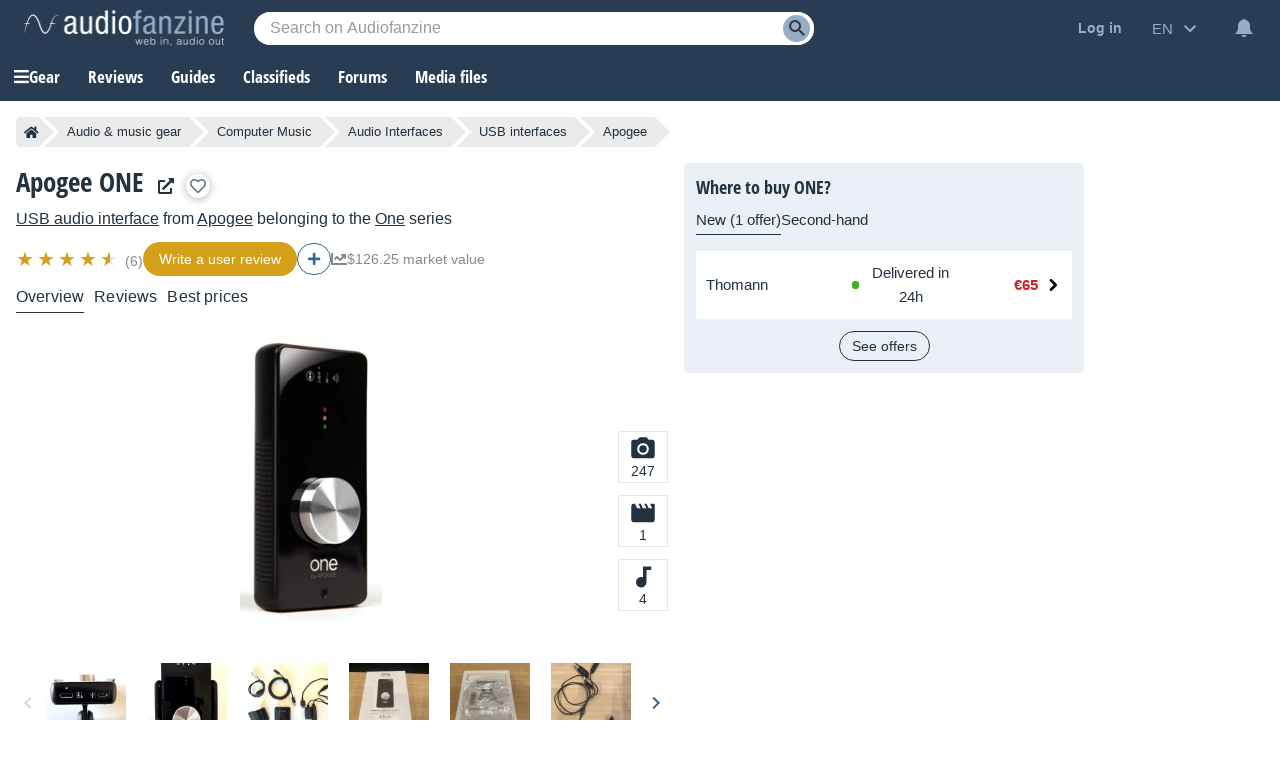

--- FILE ---
content_type: text/html; charset=utf-8
request_url: https://www.google.com/recaptcha/api2/aframe
body_size: 268
content:
<!DOCTYPE HTML><html><head><meta http-equiv="content-type" content="text/html; charset=UTF-8"></head><body><script nonce="B5B5nNCzRy9t0tVp12x9YQ">/** Anti-fraud and anti-abuse applications only. See google.com/recaptcha */ try{var clients={'sodar':'https://pagead2.googlesyndication.com/pagead/sodar?'};window.addEventListener("message",function(a){try{if(a.source===window.parent){var b=JSON.parse(a.data);var c=clients[b['id']];if(c){var d=document.createElement('img');d.src=c+b['params']+'&rc='+(localStorage.getItem("rc::a")?sessionStorage.getItem("rc::b"):"");window.document.body.appendChild(d);sessionStorage.setItem("rc::e",parseInt(sessionStorage.getItem("rc::e")||0)+1);localStorage.setItem("rc::h",'1769250550850');}}}catch(b){}});window.parent.postMessage("_grecaptcha_ready", "*");}catch(b){}</script></body></html>

--- FILE ---
content_type: text/css; charset=utf-8
request_url: https://static.audiofanzine.com/rsrc.php?type=css&files=/styles/breadcrumb.css,/extApps/jquerymodal/jquery-modal.min.css,/styles/af-autocomplete.css,/styles/product/play.css,/styles/review/circle.css,/styles/price/sonicpriceads.css,/extApps/fancybox/fancybox.css,/styles/afplayer.css,/styles/stars.css,/styles/classified/popupnotification.css,/styles/price/headerprice.css,/styles/af-dialog.css,/styles/cmps2/product.css,/styles/product/playlist-item.css,/styles/cards.css,/styles/tooltip.css,/styles/review/ratings.css,/styles/product/information.css,/styles/product/argus.css,/styles/playlistwrapper.css,/extApps/slick/slick.css,/extApps/slick/slick-theme.css,/styles/product/description.css,/styles/review/playReview.css,/styles/like.css,/styles/yt-embed-lite.css&time=1769074385
body_size: 28595
content:
.af-bc{list-style:none;display:flex;margin:0 0 16px}.af-bc li{white-space:nowrap;transition:.3s ease-in-out;background:var(--li-breadcrumb-color);color:var(--li-breadcrumb-text-color-backdrop);position:relative;height:30px;line-height:30px;margin-right:20px;padding:0 8px;color:var(--li-breadcrumb-text-color-backdrop)}.af-bc li.first a{display:flex;align-items:center}.bc-large{display:none}.bc-large.active{display:initial}.af-bc li>a{text-decoration:none;color:var(--li-breadcrumb-text-color);font-size:13px;width:100%;display:block;height:100%}.af-bc li.inactive{display:none}.af-bc li:last-child{margin-right:0}.af-bc li::before{transition:.3s ease-in-out;content:"";position:absolute;top:0;left:-15px;border-left:15px solid transparent;border-top:15px solid var(--li-breadcrumb-color);border-bottom:15px solid var(--li-breadcrumb-color)}.af-bc li:first-child::before{display:none}.af-bc li::after{transition:.3s ease-in-out;position:absolute;top:0;right:-15px;border-left:15px solid var(--li-breadcrumb-color);border-top:15px solid transparent;border-bottom:15px solid transparent;content:""}.af-bc li:not(.bc-large):hover{background:var(--li-breadcrumb-color-hover)}.af-bc li:not(.bc-large):hover::before{border-top-color:var(--li-breadcrumb-color-hover);border-bottom-color:var(--li-breadcrumb-color-hover)}.af-bc li:not(.bc-large):hover::after{border-left-color:var(--li-breadcrumb-color-hover)}.af-bc li:first-child{display:flex;border-top-left-radius:5px;border-bottom-left-radius:5px;padding-right:0}.af-bc li:last-child span{font-size:13px}@media only screen and (max-width:768px){.af-bc{display:none}}.blocker{position:fixed;top:0;right:0;bottom:0;left:0;width:100%;height:100%;overflow:auto;z-index:1;padding:20px;box-sizing:border-box;background-color:#000;background-color:rgba(0,0,0,0.75);text-align:center}.blocker:before{content:"";display:inline-block;height:100%;vertical-align:middle;margin-right:-0.05em}.blocker.behind{background-color:transparent}.modal{display:none;vertical-align:middle;position:relative;z-index:2;max-width:500px;box-sizing:border-box;width:90%;background:#fff;padding:15px 30px;-webkit-border-radius:8px;-moz-border-radius:8px;-o-border-radius:8px;-ms-border-radius:8px;border-radius:8px;-webkit-box-shadow:0 0 10px #000;-moz-box-shadow:0 0 10px #000;-o-box-shadow:0 0 10px #000;-ms-box-shadow:0 0 10px #000;box-shadow:0 0 10px #000;text-align:left}.modal a.close-modal{position:absolute;top:-12.5px;right:-12.5px;display:block;width:30px;height:30px;text-indent:-9999px;background-size:contain;background-repeat:no-repeat;background-position:center center;background-image:url('[data-uri]')}.modal-spinner{display:none;position:fixed;top:50%;left:50%;transform:translateY(-50%) translateX(-50%);padding:12px 16px;border-radius:5px;background-color:#111;height:20px}.modal-spinner>div{border-radius:100px;background-color:#fff;height:20px;width:2px;margin:0 1px;display:inline-block;-webkit-animation:sk-stretchdelay 1.2s infinite ease-in-out;animation:sk-stretchdelay 1.2s infinite ease-in-out}.modal-spinner .rect2{-webkit-animation-delay:-1.1s;animation-delay:-1.1s}.modal-spinner .rect3{-webkit-animation-delay:-1.0s;animation-delay:-1.0s}.modal-spinner .rect4{-webkit-animation-delay:-0.9s;animation-delay:-0.9s}@-webkit-keyframes sk-stretchdelay{0%,40%,100%{-webkit-transform:scaleY(0.5)}20%{-webkit-transform:scaleY(1.0)}}@keyframes sk-stretchdelay{0%,40%,100%{transform:scaleY(0.5);-webkit-transform:scaleY(0.5)}20%{transform:scaleY(1.0);-webkit-transform:scaleY(1.0)}}.af-autocomplete{background:var(--bg-input);border:0;box-shadow:0 3px 7px rgba(0,0,0,0.2);display:none;font-size:.75rem;padding:5px;position:absolute;z-index:999999 !important;min-width:200px;line-height:1.4em;-webkit-transform:translate3d(0,0,0);height:320px;overflow:scroll;border-radius:10px}.af-autocomplete-tinymce{background-color:var(--bg-wrapper) !important;overflow:scroll !important;max-height:300px !important;margin-top:-15px !important;margin-left:15px !important;position:absolute !important;top:unset !important;left:unset !important}.af-autocomplete-loader{position:absolute;top:12px;right:28%;display:none}.af-autocomplete-cross{position:absolute;right:30px;display:none;cursor:pointer}.af-autocomplete-cross i{color:var(--text-color)}.af-autocomplete-input.af-autocomplete-success{border-color:#3c763d;color:#3c763d;font-weight:bold}.af-autocomplete .af-autocomplete-title+ul{margin-top:5px}.af-autocomplete ul{margin:0 0 10px;padding:0}.af-autocomplete ul:last-child{margin-bottom:0}.af-autocomplete .af-autocomplete-title{border-top:1px solid var(--border-separator-color);font-weight:bold;padding:15px 7px 5px;display:block}.af-autocomplete .af-autocomplete-title:first-child{border-top:0;padding-top:10px}.af-autocomplete .af-autocomplete-item,.af-autocomplete .af-autocomplete-message{border:0;margin:0;padding:6px 8px;list-style:none}.af-autocomplete .af-autocomplete-item{display:table;border-radius:3px;cursor:pointer;width:100%;box-sizing:border-box}.af-autocomplete .af-autocomplete-item-hover{background:var(--bg-autocomplete-hover)}.af-autocomplete .af-autocomplete-message{color:#999;font-style:italic}.af-autocomplete .af-autocomplete-item mark{color:var(--autocomplete-link);background:transparent}.af-autocomplete .af-autocomplete-item img{width:50px;height:36px;margin-right:10px;display:table-cell;vertical-align:middle;border-radius:3px;background:#f1f1f1}.af-autocomplete .af-autocomplete-item[data-type="user"] img{width:30px;height:auto}.af-autocomplete .af-autocomplete-item div{display:table-cell;vertical-align:middle;width:100%;color:var(--text-color);font-size:.875rem}.af-autocomplete strong a{float:right;color:var(--link-color-grey);text-decoration:none;font-weight:normal}.af-autocomplete strong a:hover{color:var(--link-color-hover)}@media only screen and (max-width:768px){.af-autocomplete.main-search{width:calc(100% - 32px) !important;box-sizing:border-box;position:absolute;height:80vh;overflow-x:scroll;z-index:999 !important;margin-top:10px}.af-autocomplete{z-index:2 !important}.af-autocomplete-loader{right:60px}}body,#wrapper,#content{background:var(--bg-wrapper)}#full-content .page-content,.page-content{display:grid;grid-template-columns:calc(100% - 416px) 400px;gap:16px;margin:0;box-sizing:border-box}.wrapper-header-product.no-image{margin-bottom:0}.cmps-wrapper{margin-top:20px}.wrapper-header-product.no-image .cmps-wrapper{margin-bottom:0}.cmps-headLine{margin-bottom:40px}.wrapper-header-product.no-image .cmps-headLine{margin-bottom:0}.cmps-tabs-row{margin-top:12px}.product-prices-mob{display:none}#btn-toogle-description{margin-top:16px;display:inline-block;color:var(--text-color);font-size:16px;line-height:1.125rem;cursor:pointer;text-decoration:underline;font-weight:bold;font-size:.875rem}#product-information p:empty{display:none}#btn-toogle-description:hover{text-decoration:none}.container-right-block{position:relative}.right-block{position:sticky;top:60px}#product-competitorsProducts .slick-list{padding-top:16px}.playlist-item__info{flex-wrap:wrap}#product-faq h3{border-top:1px solid var(--border-color);padding-top:16px;padding-bottom:16px;font-size:16px;cursor:pointer;background-image:url(/images/audiofanzine/interface/arrows/icon_arrow_blue_right.png);background-repeat:no-repeat;background-position:right center;background-size:16px;padding-right:27px;margin:0}body.dark-mode #product-faq h3,body.blue-mode #product-faq h3{background-image:url(/images/audiofanzine/interface/arrows/icon_arrow_light_blue_link.png)}#product-faq h3.open{background-image:url(/images/audiofanzine/interface/arrows/icon_arrow_blue_right_flip.png)}body.dark-mode #product-faq h3.open,body.blue-mode #product-faq h3.open{background-image:url(/images/audiofanzine/interface/arrows/icon_arrow_light_blue_link_flip.png)}#product-faq h3:first-of-type{border-top:0;margin-top:20px}#product-faq p{display:none;line-height:22px;margin-top:0}#product-faq ul{display:none;line-height:22px;margin:0 0 16px;padding-left:16px;font-size:16px}@media only screen and (max-width:900px){#full-content .page-content,.page-content{display:block}.cmps-infos{display:none}.product-prices-mob,.product-prices-mob .cmps-infos{display:block;margin-bottom:20px}.wrapper-header-product .cmps-tabs,.wrapper-header-product .cmps-wrapper{background-color:var(--bg-menu-header-product)}#product-information{margin-top:30px}}@media only screen and (max-width:900px){.product-prices-mob .cmps-infos,.cmps-infos .wrapper-prices,.product-prices-mob{margin-bottom:0}.cmps-infos .wrapper-prices{padding-bottom:20px}.product-prices-mob .title-other,.product-prices-mob .view-less-offers,.product-prices-mob .wrapper-view-more-offers{display:none}}@media only screen and (max-width:768px){.cmps-wrap-header.product-reviewaward,.wrapper-header-product .cmps-wrapper{padding:12px}.cmps-tabs{box-shadow:unset}.cmps-tabs-col .cmps-tab,.cmps-tabs a{color:var(--text-color)}.product-prices-mob .cmps-infos{padding:0}.wrapper-playlist{padding:0}#product-articles,#product-information,#product-news,#product-tutorials,#product-images,#product-videos,#product-reviews,#product-audio,#product-files,#product-faq{padding:0 12px}.wrapper-playlist section h2{padding-right:0;font-size:20px}.wrapper-reviewsRatings,.wrapper-reviewsRatings-record-review{margin-left:0 !important}}.rect-auto,.c100.p51 .slice,.c100.p52 .slice,.c100.p53 .slice,.c100.p54 .slice,.c100.p55 .slice,.c100.p56 .slice,.c100.p57 .slice,.c100.p58 .slice,.c100.p59 .slice,.c100.p60 .slice,.c100.p61 .slice,.c100.p62 .slice,.c100.p63 .slice,.c100.p64 .slice,.c100.p65 .slice,.c100.p66 .slice,.c100.p67 .slice,.c100.p68 .slice,.c100.p69 .slice,.c100.p70 .slice,.c100.p71 .slice,.c100.p72 .slice,.c100.p73 .slice,.c100.p74 .slice,.c100.p75 .slice,.c100.p76 .slice,.c100.p77 .slice,.c100.p78 .slice,.c100.p79 .slice,.c100.p80 .slice,.c100.p81 .slice,.c100.p82 .slice,.c100.p83 .slice,.c100.p84 .slice,.c100.p85 .slice,.c100.p86 .slice,.c100.p87 .slice,.c100.p88 .slice,.c100.p89 .slice,.c100.p90 .slice,.c100.p91 .slice,.c100.p92 .slice,.c100.p93 .slice,.c100.p94 .slice,.c100.p95 .slice,.c100.p96 .slice,.c100.p97 .slice,.c100.p98 .slice,.c100.p99 .slice,.c100.p100 .slice{clip:rect(auto,auto,auto,auto)}.pie,.c100 .bar,.c100.p51 .fill,.c100.p52 .fill,.c100.p53 .fill,.c100.p54 .fill,.c100.p55 .fill,.c100.p56 .fill,.c100.p57 .fill,.c100.p58 .fill,.c100.p59 .fill,.c100.p60 .fill,.c100.p61 .fill,.c100.p62 .fill,.c100.p63 .fill,.c100.p64 .fill,.c100.p65 .fill,.c100.p66 .fill,.c100.p67 .fill,.c100.p68 .fill,.c100.p69 .fill,.c100.p70 .fill,.c100.p71 .fill,.c100.p72 .fill,.c100.p73 .fill,.c100.p74 .fill,.c100.p75 .fill,.c100.p76 .fill,.c100.p77 .fill,.c100.p78 .fill,.c100.p79 .fill,.c100.p80 .fill,.c100.p81 .fill,.c100.p82 .fill,.c100.p83 .fill,.c100.p84 .fill,.c100.p85 .fill,.c100.p86 .fill,.c100.p87 .fill,.c100.p88 .fill,.c100.p89 .fill,.c100.p90 .fill,.c100.p91 .fill,.c100.p92 .fill,.c100.p93 .fill,.c100.p94 .fill,.c100.p95 .fill,.c100.p96 .fill,.c100.p97 .fill,.c100.p98 .fill,.c100.p99 .fill,.c100.p100 .fill{position:absolute;border:.08em solid #d59f1b;width:.84em;height:.84em;clip:rect(0,0.5em,1em,0);border-radius:50%;-webkit-transform:rotate(0);-moz-transform:rotate(0);-ms-transform:rotate(0);-o-transform:rotate(0);transform:rotate(0)}.c100.very-small .bar,.c100.p80.very-small .fill{width:50px;height:50px}.pie-fill,.c100.p51 .bar:after,.c100.p51 .fill,.c100.p52 .bar:after,.c100.p52 .fill,.c100.p53 .bar:after,.c100.p53 .fill,.c100.p54 .bar:after,.c100.p54 .fill,.c100.p55 .bar:after,.c100.p55 .fill,.c100.p56 .bar:after,.c100.p56 .fill,.c100.p57 .bar:after,.c100.p57 .fill,.c100.p58 .bar:after,.c100.p58 .fill,.c100.p59 .bar:after,.c100.p59 .fill,.c100.p60 .bar:after,.c100.p60 .fill,.c100.p61 .bar:after,.c100.p61 .fill,.c100.p62 .bar:after,.c100.p62 .fill,.c100.p63 .bar:after,.c100.p63 .fill,.c100.p64 .bar:after,.c100.p64 .fill,.c100.p65 .bar:after,.c100.p65 .fill,.c100.p66 .bar:after,.c100.p66 .fill,.c100.p67 .bar:after,.c100.p67 .fill,.c100.p68 .bar:after,.c100.p68 .fill,.c100.p69 .bar:after,.c100.p69 .fill,.c100.p70 .bar:after,.c100.p70 .fill,.c100.p71 .bar:after,.c100.p71 .fill,.c100.p72 .bar:after,.c100.p72 .fill,.c100.p73 .bar:after,.c100.p73 .fill,.c100.p74 .bar:after,.c100.p74 .fill,.c100.p75 .bar:after,.c100.p75 .fill,.c100.p76 .bar:after,.c100.p76 .fill,.c100.p77 .bar:after,.c100.p77 .fill,.c100.p78 .bar:after,.c100.p78 .fill,.c100.p79 .bar:after,.c100.p79 .fill,.c100.p80 .bar:after,.c100.p80 .fill,.c100.p81 .bar:after,.c100.p81 .fill,.c100.p82 .bar:after,.c100.p82 .fill,.c100.p83 .bar:after,.c100.p83 .fill,.c100.p84 .bar:after,.c100.p84 .fill,.c100.p85 .bar:after,.c100.p85 .fill,.c100.p86 .bar:after,.c100.p86 .fill,.c100.p87 .bar:after,.c100.p87 .fill,.c100.p88 .bar:after,.c100.p88 .fill,.c100.p89 .bar:after,.c100.p89 .fill,.c100.p90 .bar:after,.c100.p90 .fill,.c100.p91 .bar:after,.c100.p91 .fill,.c100.p92 .bar:after,.c100.p92 .fill,.c100.p93 .bar:after,.c100.p93 .fill,.c100.p94 .bar:after,.c100.p94 .fill,.c100.p95 .bar:after,.c100.p95 .fill,.c100.p96 .bar:after,.c100.p96 .fill,.c100.p97 .bar:after,.c100.p97 .fill,.c100.p98 .bar:after,.c100.p98 .fill,.c100.p99 .bar:after,.c100.p99 .fill,.c100.p100 .bar:after,.c100.p100 .fill{-webkit-transform:rotate(180deg);-moz-transform:rotate(180deg);-ms-transform:rotate(180deg);-o-transform:rotate(180deg);transform:rotate(180deg)}.c100{position:relative;font-size:120px;width:1em;height:1em;border-radius:50%;float:left;margin:0 .1em .1em 0;background-color:#fff}.c100 *,.c100 *:before,.c100 *:after{-webkit-box-sizing:content-box;-moz-box-sizing:content-box;box-sizing:content-box}.c100.center{float:none;margin:0 auto}.c100.big{font-size:240px}.c100.small{font-size:80px}.c100.very-small{font-size:60px;width:58px;height:58px;margin:0 12px 12px 0}.c100>span{position:absolute;width:100%;z-index:1;left:0;top:0;width:5em;font-family:"Open Sans Condensed",Impact,"Franklin Gothic Bold",sans-serif;line-height:4.7em;font-size:.2em;color:#fff;display:block;text-align:center;font-weight:700;white-space:nowrap;-webkit-transition-property:all;-moz-transition-property:all;-o-transition-property:all;transition-property:all;-webkit-transition-duration:.2s;-moz-transition-duration:.2s;-o-transition-duration:.2s;transition-duration:.2s;-webkit-transition-timing-function:ease-out;-moz-transition-timing-function:ease-out;-o-transition-timing-function:ease-out;transition-timing-function:ease-out}.c100.very-small>span{width:60px}.c100 span.mark{font-size:36px;font-weight:bold}.c100:after{position:absolute;top:.08em;left:.07em;display:block;content:" ";border-radius:50%;background-color:#2d3943;width:.86em;height:.86em;-webkit-transition-property:all;-moz-transition-property:all;-o-transition-property:all;transition-property:all;-webkit-transition-duration:.2s;-moz-transition-duration:.2s;-o-transition-duration:.2s;transition-duration:.2s;-webkit-transition-timing-function:ease-in;-moz-transition-timing-function:ease-in;-o-transition-timing-function:ease-in;transition-timing-function:ease-in}.c100.very-small:after{top:4px;left:4px;width:50px;height:50px}.c100.very-small span.mark{font-size:30px}.c100 .slice{position:absolute;width:1em;height:1em;clip:rect(0,1em,1em,0.5em)}.c100.very-small .slice{width:60px;height:60px}.c100.p1 .bar{-webkit-transform:rotate(3.6deg);-moz-transform:rotate(3.6deg);-ms-transform:rotate(3.6deg);-o-transform:rotate(3.6deg);transform:rotate(3.6deg)}.c100.p2 .bar{-webkit-transform:rotate(7.2deg);-moz-transform:rotate(7.2deg);-ms-transform:rotate(7.2deg);-o-transform:rotate(7.2deg);transform:rotate(7.2deg)}.c100.p3 .bar{-webkit-transform:rotate(10.8deg);-moz-transform:rotate(10.8deg);-ms-transform:rotate(10.8deg);-o-transform:rotate(10.8deg);transform:rotate(10.8deg)}.c100.p4 .bar{-webkit-transform:rotate(14.4deg);-moz-transform:rotate(14.4deg);-ms-transform:rotate(14.4deg);-o-transform:rotate(14.4deg);transform:rotate(14.4deg)}.c100.p5 .bar{-webkit-transform:rotate(18deg);-moz-transform:rotate(18deg);-ms-transform:rotate(18deg);-o-transform:rotate(18deg);transform:rotate(18deg)}.c100.p6 .bar{-webkit-transform:rotate(21.6deg);-moz-transform:rotate(21.6deg);-ms-transform:rotate(21.6deg);-o-transform:rotate(21.6deg);transform:rotate(21.6deg)}.c100.p7 .bar{-webkit-transform:rotate(25.2deg);-moz-transform:rotate(25.2deg);-ms-transform:rotate(25.2deg);-o-transform:rotate(25.2deg);transform:rotate(25.2deg)}.c100.p8 .bar{-webkit-transform:rotate(28.8deg);-moz-transform:rotate(28.8deg);-ms-transform:rotate(28.8deg);-o-transform:rotate(28.8deg);transform:rotate(28.8deg)}.c100.p9 .bar{-webkit-transform:rotate(32.4deg);-moz-transform:rotate(32.4deg);-ms-transform:rotate(32.4deg);-o-transform:rotate(32.4deg);transform:rotate(32.4deg)}.c100.p10 .bar{-webkit-transform:rotate(36deg);-moz-transform:rotate(36deg);-ms-transform:rotate(36deg);-o-transform:rotate(36deg);transform:rotate(36deg)}.c100.p11 .bar{-webkit-transform:rotate(39.6deg);-moz-transform:rotate(39.6deg);-ms-transform:rotate(39.6deg);-o-transform:rotate(39.6deg);transform:rotate(39.6deg)}.c100.p12 .bar{-webkit-transform:rotate(43.2deg);-moz-transform:rotate(43.2deg);-ms-transform:rotate(43.2deg);-o-transform:rotate(43.2deg);transform:rotate(43.2deg)}.c100.p13 .bar{-webkit-transform:rotate(46.800000000000004deg);-moz-transform:rotate(46.800000000000004deg);-ms-transform:rotate(46.800000000000004deg);-o-transform:rotate(46.800000000000004deg);transform:rotate(46.800000000000004deg)}.c100.p14 .bar{-webkit-transform:rotate(50.4deg);-moz-transform:rotate(50.4deg);-ms-transform:rotate(50.4deg);-o-transform:rotate(50.4deg);transform:rotate(50.4deg)}.c100.p15 .bar{-webkit-transform:rotate(54deg);-moz-transform:rotate(54deg);-ms-transform:rotate(54deg);-o-transform:rotate(54deg);transform:rotate(54deg)}.c100.p16 .bar{-webkit-transform:rotate(57.6deg);-moz-transform:rotate(57.6deg);-ms-transform:rotate(57.6deg);-o-transform:rotate(57.6deg);transform:rotate(57.6deg)}.c100.p17 .bar{-webkit-transform:rotate(61.2deg);-moz-transform:rotate(61.2deg);-ms-transform:rotate(61.2deg);-o-transform:rotate(61.2deg);transform:rotate(61.2deg)}.c100.p18 .bar{-webkit-transform:rotate(64.8deg);-moz-transform:rotate(64.8deg);-ms-transform:rotate(64.8deg);-o-transform:rotate(64.8deg);transform:rotate(64.8deg)}.c100.p19 .bar{-webkit-transform:rotate(68.4deg);-moz-transform:rotate(68.4deg);-ms-transform:rotate(68.4deg);-o-transform:rotate(68.4deg);transform:rotate(68.4deg)}.c100.p20 .bar{-webkit-transform:rotate(72deg);-moz-transform:rotate(72deg);-ms-transform:rotate(72deg);-o-transform:rotate(72deg);transform:rotate(72deg)}.c100.p21 .bar{-webkit-transform:rotate(75.60000000000001deg);-moz-transform:rotate(75.60000000000001deg);-ms-transform:rotate(75.60000000000001deg);-o-transform:rotate(75.60000000000001deg);transform:rotate(75.60000000000001deg)}.c100.p22 .bar{-webkit-transform:rotate(79.2deg);-moz-transform:rotate(79.2deg);-ms-transform:rotate(79.2deg);-o-transform:rotate(79.2deg);transform:rotate(79.2deg)}.c100.p23 .bar{-webkit-transform:rotate(82.8deg);-moz-transform:rotate(82.8deg);-ms-transform:rotate(82.8deg);-o-transform:rotate(82.8deg);transform:rotate(82.8deg)}.c100.p24 .bar{-webkit-transform:rotate(86.4deg);-moz-transform:rotate(86.4deg);-ms-transform:rotate(86.4deg);-o-transform:rotate(86.4deg);transform:rotate(86.4deg)}.c100.p25 .bar{-webkit-transform:rotate(90deg);-moz-transform:rotate(90deg);-ms-transform:rotate(90deg);-o-transform:rotate(90deg);transform:rotate(90deg)}.c100.p26 .bar{-webkit-transform:rotate(93.60000000000001deg);-moz-transform:rotate(93.60000000000001deg);-ms-transform:rotate(93.60000000000001deg);-o-transform:rotate(93.60000000000001deg);transform:rotate(93.60000000000001deg)}.c100.p27 .bar{-webkit-transform:rotate(97.2deg);-moz-transform:rotate(97.2deg);-ms-transform:rotate(97.2deg);-o-transform:rotate(97.2deg);transform:rotate(97.2deg)}.c100.p28 .bar{-webkit-transform:rotate(100.8deg);-moz-transform:rotate(100.8deg);-ms-transform:rotate(100.8deg);-o-transform:rotate(100.8deg);transform:rotate(100.8deg)}.c100.p29 .bar{-webkit-transform:rotate(104.4deg);-moz-transform:rotate(104.4deg);-ms-transform:rotate(104.4deg);-o-transform:rotate(104.4deg);transform:rotate(104.4deg)}.c100.p30 .bar{-webkit-transform:rotate(108deg);-moz-transform:rotate(108deg);-ms-transform:rotate(108deg);-o-transform:rotate(108deg);transform:rotate(108deg)}.c100.p31 .bar{-webkit-transform:rotate(111.60000000000001deg);-moz-transform:rotate(111.60000000000001deg);-ms-transform:rotate(111.60000000000001deg);-o-transform:rotate(111.60000000000001deg);transform:rotate(111.60000000000001deg)}.c100.p32 .bar{-webkit-transform:rotate(115.2deg);-moz-transform:rotate(115.2deg);-ms-transform:rotate(115.2deg);-o-transform:rotate(115.2deg);transform:rotate(115.2deg)}.c100.p33 .bar{-webkit-transform:rotate(118.8deg);-moz-transform:rotate(118.8deg);-ms-transform:rotate(118.8deg);-o-transform:rotate(118.8deg);transform:rotate(118.8deg)}.c100.p34 .bar{-webkit-transform:rotate(122.4deg);-moz-transform:rotate(122.4deg);-ms-transform:rotate(122.4deg);-o-transform:rotate(122.4deg);transform:rotate(122.4deg)}.c100.p35 .bar{-webkit-transform:rotate(126deg);-moz-transform:rotate(126deg);-ms-transform:rotate(126deg);-o-transform:rotate(126deg);transform:rotate(126deg)}.c100.p36 .bar{-webkit-transform:rotate(129.6deg);-moz-transform:rotate(129.6deg);-ms-transform:rotate(129.6deg);-o-transform:rotate(129.6deg);transform:rotate(129.6deg)}.c100.p37 .bar{-webkit-transform:rotate(133.20000000000002deg);-moz-transform:rotate(133.20000000000002deg);-ms-transform:rotate(133.20000000000002deg);-o-transform:rotate(133.20000000000002deg);transform:rotate(133.20000000000002deg)}.c100.p38 .bar{-webkit-transform:rotate(136.8deg);-moz-transform:rotate(136.8deg);-ms-transform:rotate(136.8deg);-o-transform:rotate(136.8deg);transform:rotate(136.8deg)}.c100.p39 .bar{-webkit-transform:rotate(140.4deg);-moz-transform:rotate(140.4deg);-ms-transform:rotate(140.4deg);-o-transform:rotate(140.4deg);transform:rotate(140.4deg)}.c100.p40 .bar{-webkit-transform:rotate(144deg);-moz-transform:rotate(144deg);-ms-transform:rotate(144deg);-o-transform:rotate(144deg);transform:rotate(144deg)}.c100.p41 .bar{-webkit-transform:rotate(147.6deg);-moz-transform:rotate(147.6deg);-ms-transform:rotate(147.6deg);-o-transform:rotate(147.6deg);transform:rotate(147.6deg)}.c100.p42 .bar{-webkit-transform:rotate(151.20000000000002deg);-moz-transform:rotate(151.20000000000002deg);-ms-transform:rotate(151.20000000000002deg);-o-transform:rotate(151.20000000000002deg);transform:rotate(151.20000000000002deg)}.c100.p43 .bar{-webkit-transform:rotate(154.8deg);-moz-transform:rotate(154.8deg);-ms-transform:rotate(154.8deg);-o-transform:rotate(154.8deg);transform:rotate(154.8deg)}.c100.p44 .bar{-webkit-transform:rotate(158.4deg);-moz-transform:rotate(158.4deg);-ms-transform:rotate(158.4deg);-o-transform:rotate(158.4deg);transform:rotate(158.4deg)}.c100.p45 .bar{-webkit-transform:rotate(162deg);-moz-transform:rotate(162deg);-ms-transform:rotate(162deg);-o-transform:rotate(162deg);transform:rotate(162deg)}.c100.p46 .bar{-webkit-transform:rotate(165.6deg);-moz-transform:rotate(165.6deg);-ms-transform:rotate(165.6deg);-o-transform:rotate(165.6deg);transform:rotate(165.6deg)}.c100.p47 .bar{-webkit-transform:rotate(169.20000000000002deg);-moz-transform:rotate(169.20000000000002deg);-ms-transform:rotate(169.20000000000002deg);-o-transform:rotate(169.20000000000002deg);transform:rotate(169.20000000000002deg)}.c100.p48 .bar{-webkit-transform:rotate(172.8deg);-moz-transform:rotate(172.8deg);-ms-transform:rotate(172.8deg);-o-transform:rotate(172.8deg);transform:rotate(172.8deg)}.c100.p49 .bar{-webkit-transform:rotate(176.4deg);-moz-transform:rotate(176.4deg);-ms-transform:rotate(176.4deg);-o-transform:rotate(176.4deg);transform:rotate(176.4deg)}.c100.p50 .bar{-webkit-transform:rotate(180deg);-moz-transform:rotate(180deg);-ms-transform:rotate(180deg);-o-transform:rotate(180deg);transform:rotate(180deg)}.c100.p51 .bar{-webkit-transform:rotate(183.6deg);-moz-transform:rotate(183.6deg);-ms-transform:rotate(183.6deg);-o-transform:rotate(183.6deg);transform:rotate(183.6deg)}.c100.p52 .bar{-webkit-transform:rotate(187.20000000000002deg);-moz-transform:rotate(187.20000000000002deg);-ms-transform:rotate(187.20000000000002deg);-o-transform:rotate(187.20000000000002deg);transform:rotate(187.20000000000002deg)}.c100.p53 .bar{-webkit-transform:rotate(190.8deg);-moz-transform:rotate(190.8deg);-ms-transform:rotate(190.8deg);-o-transform:rotate(190.8deg);transform:rotate(190.8deg)}.c100.p54 .bar{-webkit-transform:rotate(194.4deg);-moz-transform:rotate(194.4deg);-ms-transform:rotate(194.4deg);-o-transform:rotate(194.4deg);transform:rotate(194.4deg)}.c100.p55 .bar{-webkit-transform:rotate(198deg);-moz-transform:rotate(198deg);-ms-transform:rotate(198deg);-o-transform:rotate(198deg);transform:rotate(198deg)}.c100.p56 .bar{-webkit-transform:rotate(201.6deg);-moz-transform:rotate(201.6deg);-ms-transform:rotate(201.6deg);-o-transform:rotate(201.6deg);transform:rotate(201.6deg)}.c100.p57 .bar{-webkit-transform:rotate(205.20000000000002deg);-moz-transform:rotate(205.20000000000002deg);-ms-transform:rotate(205.20000000000002deg);-o-transform:rotate(205.20000000000002deg);transform:rotate(205.20000000000002deg)}.c100.p58 .bar{-webkit-transform:rotate(208.8deg);-moz-transform:rotate(208.8deg);-ms-transform:rotate(208.8deg);-o-transform:rotate(208.8deg);transform:rotate(208.8deg)}.c100.p59 .bar{-webkit-transform:rotate(212.4deg);-moz-transform:rotate(212.4deg);-ms-transform:rotate(212.4deg);-o-transform:rotate(212.4deg);transform:rotate(212.4deg)}.c100.p60 .bar{-webkit-transform:rotate(216deg);-moz-transform:rotate(216deg);-ms-transform:rotate(216deg);-o-transform:rotate(216deg);transform:rotate(216deg)}.c100.p61 .bar{-webkit-transform:rotate(219.6deg);-moz-transform:rotate(219.6deg);-ms-transform:rotate(219.6deg);-o-transform:rotate(219.6deg);transform:rotate(219.6deg)}.c100.p62 .bar{-webkit-transform:rotate(223.20000000000002deg);-moz-transform:rotate(223.20000000000002deg);-ms-transform:rotate(223.20000000000002deg);-o-transform:rotate(223.20000000000002deg);transform:rotate(223.20000000000002deg)}.c100.p63 .bar{-webkit-transform:rotate(226.8deg);-moz-transform:rotate(226.8deg);-ms-transform:rotate(226.8deg);-o-transform:rotate(226.8deg);transform:rotate(226.8deg)}.c100.p64 .bar{-webkit-transform:rotate(230.4deg);-moz-transform:rotate(230.4deg);-ms-transform:rotate(230.4deg);-o-transform:rotate(230.4deg);transform:rotate(230.4deg)}.c100.p65 .bar{-webkit-transform:rotate(234deg);-moz-transform:rotate(234deg);-ms-transform:rotate(234deg);-o-transform:rotate(234deg);transform:rotate(234deg)}.c100.p66 .bar{-webkit-transform:rotate(237.6deg);-moz-transform:rotate(237.6deg);-ms-transform:rotate(237.6deg);-o-transform:rotate(237.6deg);transform:rotate(237.6deg)}.c100.p67 .bar{-webkit-transform:rotate(241.20000000000002deg);-moz-transform:rotate(241.20000000000002deg);-ms-transform:rotate(241.20000000000002deg);-o-transform:rotate(241.20000000000002deg);transform:rotate(241.20000000000002deg)}.c100.p68 .bar{-webkit-transform:rotate(244.8deg);-moz-transform:rotate(244.8deg);-ms-transform:rotate(244.8deg);-o-transform:rotate(244.8deg);transform:rotate(244.8deg)}.c100.p69 .bar{-webkit-transform:rotate(248.4deg);-moz-transform:rotate(248.4deg);-ms-transform:rotate(248.4deg);-o-transform:rotate(248.4deg);transform:rotate(248.4deg)}.c100.p70 .bar{-webkit-transform:rotate(252deg);-moz-transform:rotate(252deg);-ms-transform:rotate(252deg);-o-transform:rotate(252deg);transform:rotate(252deg)}.c100.p71 .bar{-webkit-transform:rotate(255.6deg);-moz-transform:rotate(255.6deg);-ms-transform:rotate(255.6deg);-o-transform:rotate(255.6deg);transform:rotate(255.6deg)}.c100.p72 .bar{-webkit-transform:rotate(259.2deg);-moz-transform:rotate(259.2deg);-ms-transform:rotate(259.2deg);-o-transform:rotate(259.2deg);transform:rotate(259.2deg)}.c100.p73 .bar{-webkit-transform:rotate(262.8deg);-moz-transform:rotate(262.8deg);-ms-transform:rotate(262.8deg);-o-transform:rotate(262.8deg);transform:rotate(262.8deg)}.c100.p74 .bar{-webkit-transform:rotate(266.40000000000003deg);-moz-transform:rotate(266.40000000000003deg);-ms-transform:rotate(266.40000000000003deg);-o-transform:rotate(266.40000000000003deg);transform:rotate(266.40000000000003deg)}.c100.p75 .bar{-webkit-transform:rotate(270deg);-moz-transform:rotate(270deg);-ms-transform:rotate(270deg);-o-transform:rotate(270deg);transform:rotate(270deg)}.c100.p76 .bar{-webkit-transform:rotate(273.6deg);-moz-transform:rotate(273.6deg);-ms-transform:rotate(273.6deg);-o-transform:rotate(273.6deg);transform:rotate(273.6deg)}.c100.p77 .bar{-webkit-transform:rotate(277.2deg);-moz-transform:rotate(277.2deg);-ms-transform:rotate(277.2deg);-o-transform:rotate(277.2deg);transform:rotate(277.2deg)}.c100.p78 .bar{-webkit-transform:rotate(280.8deg);-moz-transform:rotate(280.8deg);-ms-transform:rotate(280.8deg);-o-transform:rotate(280.8deg);transform:rotate(280.8deg)}.c100.p79 .bar{-webkit-transform:rotate(284.40000000000003deg);-moz-transform:rotate(284.40000000000003deg);-ms-transform:rotate(284.40000000000003deg);-o-transform:rotate(284.40000000000003deg);transform:rotate(284.40000000000003deg)}.c100.p80 .bar{-webkit-transform:rotate(288deg);-moz-transform:rotate(288deg);-ms-transform:rotate(288deg);-o-transform:rotate(288deg);transform:rotate(288deg)}.c100.p81 .bar{-webkit-transform:rotate(291.6deg);-moz-transform:rotate(291.6deg);-ms-transform:rotate(291.6deg);-o-transform:rotate(291.6deg);transform:rotate(291.6deg)}.c100.p82 .bar{-webkit-transform:rotate(295.2deg);-moz-transform:rotate(295.2deg);-ms-transform:rotate(295.2deg);-o-transform:rotate(295.2deg);transform:rotate(295.2deg)}.c100.p83 .bar{-webkit-transform:rotate(298.8deg);-moz-transform:rotate(298.8deg);-ms-transform:rotate(298.8deg);-o-transform:rotate(298.8deg);transform:rotate(298.8deg)}.c100.p84 .bar{-webkit-transform:rotate(302.40000000000003deg);-moz-transform:rotate(302.40000000000003deg);-ms-transform:rotate(302.40000000000003deg);-o-transform:rotate(302.40000000000003deg);transform:rotate(302.40000000000003deg)}.c100.p85 .bar{-webkit-transform:rotate(306deg);-moz-transform:rotate(306deg);-ms-transform:rotate(306deg);-o-transform:rotate(306deg);transform:rotate(306deg)}.c100.p86 .bar{-webkit-transform:rotate(309.6deg);-moz-transform:rotate(309.6deg);-ms-transform:rotate(309.6deg);-o-transform:rotate(309.6deg);transform:rotate(309.6deg)}.c100.p87 .bar{-webkit-transform:rotate(313.2deg);-moz-transform:rotate(313.2deg);-ms-transform:rotate(313.2deg);-o-transform:rotate(313.2deg);transform:rotate(313.2deg)}.c100.p88 .bar{-webkit-transform:rotate(316.8deg);-moz-transform:rotate(316.8deg);-ms-transform:rotate(316.8deg);-o-transform:rotate(316.8deg);transform:rotate(316.8deg)}.c100.p89 .bar{-webkit-transform:rotate(320.40000000000003deg);-moz-transform:rotate(320.40000000000003deg);-ms-transform:rotate(320.40000000000003deg);-o-transform:rotate(320.40000000000003deg);transform:rotate(320.40000000000003deg)}.c100.p90 .bar{-webkit-transform:rotate(324deg);-moz-transform:rotate(324deg);-ms-transform:rotate(324deg);-o-transform:rotate(324deg);transform:rotate(324deg)}.c100.p91 .bar{-webkit-transform:rotate(327.6deg);-moz-transform:rotate(327.6deg);-ms-transform:rotate(327.6deg);-o-transform:rotate(327.6deg);transform:rotate(327.6deg)}.c100.p92 .bar{-webkit-transform:rotate(331.2deg);-moz-transform:rotate(331.2deg);-ms-transform:rotate(331.2deg);-o-transform:rotate(331.2deg);transform:rotate(331.2deg)}.c100.p93 .bar{-webkit-transform:rotate(334.8deg);-moz-transform:rotate(334.8deg);-ms-transform:rotate(334.8deg);-o-transform:rotate(334.8deg);transform:rotate(334.8deg)}.c100.p94 .bar{-webkit-transform:rotate(338.40000000000003deg);-moz-transform:rotate(338.40000000000003deg);-ms-transform:rotate(338.40000000000003deg);-o-transform:rotate(338.40000000000003deg);transform:rotate(338.40000000000003deg)}.c100.p95 .bar{-webkit-transform:rotate(342deg);-moz-transform:rotate(342deg);-ms-transform:rotate(342deg);-o-transform:rotate(342deg);transform:rotate(342deg)}.c100.p96 .bar{-webkit-transform:rotate(345.6deg);-moz-transform:rotate(345.6deg);-ms-transform:rotate(345.6deg);-o-transform:rotate(345.6deg);transform:rotate(345.6deg)}.c100.p97 .bar{-webkit-transform:rotate(349.2deg);-moz-transform:rotate(349.2deg);-ms-transform:rotate(349.2deg);-o-transform:rotate(349.2deg);transform:rotate(349.2deg)}.c100.p98 .bar{-webkit-transform:rotate(352.8deg);-moz-transform:rotate(352.8deg);-ms-transform:rotate(352.8deg);-o-transform:rotate(352.8deg);transform:rotate(352.8deg)}.c100.p99 .bar{-webkit-transform:rotate(356.40000000000003deg);-moz-transform:rotate(356.40000000000003deg);-ms-transform:rotate(356.40000000000003deg);-o-transform:rotate(356.40000000000003deg);transform:rotate(356.40000000000003deg)}.c100.p100 .bar{-webkit-transform:rotate(360deg);-moz-transform:rotate(360deg);-ms-transform:rotate(360deg);-o-transform:rotate(360deg);transform:rotate(360deg)}.c100.dark{background-color:#777}.c100.dark .bar,.c100.dark .fill{border-color:#c6ff00 !important}.c100.dark>span{color:#777}.c100.dark:after{background-color:#666}.c100.green .bar,.c100.green .fill{border-color:#4db53c !important}.c100.green.dark .bar,.c100.green.dark .fill{border-color:#5fd400 !important}.c100.orange .bar,.c100.orange .fill{border-color:#dd9d22 !important}.c100.orange.dark .bar,.c100.orange.dark .fill{border-color:#e08833 !important}@media only screen and (max-width:810px){.c100.small{font-size:62px}.c100 span.mark{font-size:24px;font-weight:bold}}.wrap-sonicp{background-color:var(--bg-comparo-sticky);padding:12px;border-radius:6px;margin-bottom:16px}.sonicpblock-header-wrapper{display:none}.sonicpblock-header{display:block;color:var(--text-color);font-weight:700;font-size:1.125rem;font-family:"Open Sans Condensed",Impact,"Franklin Gothic Bold",sans-serif;margin-bottom:16px}a.sonicpblock-stock{text-decoration:none;color:var(--text-color);padding-right:4px;font-size:15px;display:flex;gap:4px;align-items:center}a.sonicpblock-stock .short-text{display:none}.sonicpblock-content .out-stock{color:var(--text-color-normal-grey);font-size:15px}.sonicpblock-content .fa-chart-line{color:var(--text-color-normal-grey);margin-right:4px}.sonicpblock ul{list-style-type:none;line-height:24px;padding:0;margin:0}.sonicpblock ul.sonicpblock-list.expand li{display:grid !important}.sonicpblock-content ul li{display:grid;grid-template-columns:auto 110px 88px;padding:10px;align-items:center;gap:12px;overflow-wrap:normal;background-color:var(--bg-comparo-sticky-li);margin-bottom:2px}.wrapper-header-product.other .sonicpblock-content ul li{padding:6px;margin-bottom:0;grid-template-columns:auto 46px 90px}.wrapper-header-product.other .sonicpblock-content ul li:not(:first-child){display:none}.sonicpblock-content ul li:last-child{margin-bottom:0}.sonicpblock-content ul li.used{grid-template-columns:auto 150px;gap:12px}.wrapper-header-product.other .sonicpblock-footer{display:none}.wrapper-header-product.other .sonicpblock ul{display:grid;gap:2px}.wrapper-header-product.other .wrapper-product-prices.open .sonicpblock ul li{display:grid}.wrapper-header-product.other .wrapper-product-prices.open .sonicpblock-footer{display:flex}.wrap-sonicp .sonicpblock-content .out-stock{width:8px;height:8px;border-radius:50%;display:inline-block;margin-right:4px;background-color:var(--text-color-normal-grey)}.wrap-sonicp .sonicpblock-content .stock-unknown{width:8px;height:8px;border-radius:50%;display:inline-block;margin-right:4px;background-color:var(--text-color-normal-grey)}.wrap-sonicp .sonicpblock-content .in-stock-yellow{width:8px;height:8px;border-radius:50%;display:inline-block;margin-right:4px;background-color:#f5bb2f}.wrap-sonicp .sonicpblock-content .in-stock{width:8px;height:8px;border-radius:50%;display:inline-block;margin-right:4px;background-color:#48ab22}.sonicpblock-wrapper-argus{display:inline-flex;align-items:center;flex-wrap:wrap;gap:8px}.sonicpblock-wrapper-argus i,.sonicpblock-wrapper-argus a.updateIconButton i{color:var(--text-color-normal-grey)}.sonicpblock-content .fa-chart-line{margin:0}span.sonicpblock-classifieds,a.sonicpblock-classifieds{color:var(--text-color);font-size:15px;line-height:22px;text-decoration:none}.sonicpblock-content i{color:var(--text-color);font-size:1rem;text-decoration:none;cursor:pointer}.sonicpblock-content i:hover{color:#496077}body.blue-mode .sonicpblock-content i:hover{color:#899fb7}.sonicpblock-content i.fa-exclamation-circle,.sonicpblock-content i.fa-question-circle,.sonicpblock-content i.fa-pen,.sonicpblock-content i.fa-times{opacity:.5}a.sonicpblock-classifieds:hover{text-decoration:underline}.sonicpblock-label,.sonicpblock-label:link,.sonicpblock-label:visited{display:block;font-size:.857em;color:var(--link-color-grey);width:100%;overflow:hidden;white-space:nowrap;text-overflow:ellipsis;margin-top:-0.7em}a.sonicpblock-price{padding-right:24px;background-image:url(/images/audiofanzine/interface/icon_arrow.svg);background-repeat:no-repeat;background-position:center right;background-size:16px}a.sonicpblock-price .price-text{color:var(--text-color);text-transform:lowercase;font-size:.875rem;font-weight:normal}body.dark-mode a.sonicpblock-price,body.blue-mode a.sonicpblock-price{background-image:url(/images/audiofanzine/interface/icon_arrow_light_grey.svg);background-size:7px}.wrap-sonicp .sonicpblock-footer a{color:var(--text-color);font-size:.875rem;font-weight:normal;text-decoration:none;border:1px solid var(--text-color);padding:6px 12px;border-radius:16px;text-align:center}.wrap-sonicp .sonicpblock-footer a:hover{text-decoration:underline}a.sonicpblock-shop{color:var(--text-color);font-size:15px;text-decoration:none;padding-right:4px;text-align:left}.sonicpblock-price,.sonicpblock-price:link,.sonicpblock-price:visited{font-weight:bold;color:var(--color-price);font-size:15px;text-align:right}a.sonicpblock-price:hover{text-decoration:none}a.sonicpblock-price:hover .price{text-decoration:underline}.sonicpblock-footer{clear:both;display:flex;align-items:center;justify-content:center;padding:0;margin-top:12px;gap:16px}.sonicpblock-footer.two-columns{justify-content:center}.sonicpblock-footer .sonicpblock-more-offers{display:flex;align-items:center;cursor:pointer;text-align:center;margin-left:16px}.sonicpblock-footer .sonicpblock-more-offers .text{font-size:.875rem;color:var(--link-color)}.sonicpblock-footer .sonicpblock-more-offers .arrow{background-image:url(/images/audiofanzine/interface/arrows/icon_arrow_blue_link.png) !important;background-repeat:no-repeat !important;background-position:center top 1px !important;background-size:12px !important;width:12px;height:12px;padding-left:16px;transform:rotate(90deg)}body.dark-mode .sonicpblock-footer .sonicpblock-more-offers .arrow{background-image:url(/images/audiofanzine/interface/arrows/icon_arrow_high_blue_link.png) !important}body.blue-mode .sonicpblock-footer .sonicpblock-more-offers .arrow{background-image:url(/images/audiofanzine/interface/arrows/icon_arrow_light_blue_link.png) !important}.sonicpblock-footer .sonicpblock-more-offers.expand .arrow{transform:rotate(-90deg)}.sonicpblock.old.hide,.sonicpblock.pa-pl.hide{display:none !important}.wrap-sonic-prices.hide{display:none}.wrap-used-prices .wrap-argus{text-align:center}.wrap-used-prices .wrap-button{display:flex;align-items:center;justify-content:center;gap:8px;flex-wrap:wrap}a.sonicpblock-argus{color:var(--text-color);font-size:15px;line-height:22px;text-decoration:none}a.sonicpblock-argus{color:var(--text-color-normal-grey);font-size:.875rem}a.sonicpblock-argus:hover{text-decoration:underline}.sonicpblock-wrapper-argus i,.sonicpblock-wrapper-argus a.updateIconButton i{color:var(--text-color-normal-grey)}.wrap-used-prices .subscribeToNotification,.wrap-used-prices .unsubscribeNotification{color:var(--text-color);display:inline-flex;align-items:center;gap:8px;padding:6px 12px;white-space:normal;font-size:.875rem;line-height:22px;margin:16px auto;border:1px solid var(--text-color);border-radius:16px;cursor:pointer}.wrap-sonic-prices{text-align:center}.wrap-sonic-prices.hide,.wrap-used-prices.hide{display:none}.wrap-sonic-prices .external-buy-button{text-align:center;margin-bottom:12px}.wrap-used-prices .wrap-button{display:flex;align-items:center;justify-content:center;gap:8px;flex-wrap:wrap}.wrap-used-prices .used-no-classifieds{text-align:center}.wrap-used-prices .used-no-classifieds .button{margin-top:16px}@media only screen and (max-width:768px){.sonicpblock ul{background-color:unset}.wrapper-header-product.other .sonicpblock ul li,.sonicpblock ul li{grid-template-columns:auto 100px;padding:8px}.sonicpblock ul li.used{grid-template-columns:auto 170px;padding:8px}.sonicpblock ul li{border-bottom:0;padding:8px}.sonicpblock ul li:last-child{border-bottom:0}a.sonicpblock-shop{display:block;grid-column:1}a.sonicpblock-stock{display:none}a.sonicpblock-classifieds{display:block}a.sonicpblock-price{grid-column:2;text-align:right;padding-right:30px;background-image:url(/images/audiofanzine/interface/icon_arrow.svg);background-repeat:no-repeat;background-position:center right;background-size:16px}body.dark-mode a.sonicpblock-price,body.blue-mode a.sonicpblock-price{background-image:url(/images/audiofanzine/interface/icon_arrow_wht.svg)}.sonicpblock-footer .sonicpblock-more-offers{margin-left:0}body.dark-mode a.sonicpblock-price,body.blue-mode a.sonicpblock-price{background-size:16px}}@media only screen and (max-width:600px){.wrapper-header-product.other .sonicpblock ul li{grid-template-columns:auto 46px 90px !important}.wrapper-header-product.other .sonicpblock ul li a.sonicpblock-price{grid-column:unset}.wrapper-header-product.other .sonicpblock ul li a.sonicpblock-stock{display:block}}@media only screen and (max-width:460px){.wrapper-header-product.other .wrapper-product-prices{max-width:calc(100% - 24px)}}@media only screen and (max-width:400px){a.sonicpblock-argus{display:block}}@media only screen and (max-width:400px){.wrap-used-prices .subscribeToNotification{margin-bottom:0}.wrap-used-prices .wrap-argus{margin-top:12px}}:root {
    --f-spinner-width: 36px;
    --f-spinner-height: 36px;
    --f-spinner-color-1: rgba(0, 0, 0, 0.1);
    --f-spinner-color-2: rgba(17, 24, 28, 0.8);
    --f-spinner-stroke: 2.75
}

.f-spinner {
    margin: auto;
    padding: 0;
    width: var(--f-spinner-width);
    height: var(--f-spinner-height)
}

.f-spinner svg {
    width: 100%;
    height: 100%;
    vertical-align: top;
    animation: f-spinner-rotate 2s linear infinite
}

.f-spinner svg * {
    stroke-width: var(--f-spinner-stroke);
    fill: none
}

.f-spinner svg *:first-child {
    stroke: var(--f-spinner-color-1)
}

.f-spinner svg *:last-child {
    stroke: var(--f-spinner-color-2);
    animation: f-spinner-dash 2s ease-in-out infinite
}

@keyframes f-spinner-rotate {
    100% {
        transform: rotate(360deg)
    }
}

@keyframes f-spinner-dash {
    0% {
        stroke-dasharray: 1, 150;
        stroke-dashoffset: 0
    }

    50% {
        stroke-dasharray: 90, 150;
        stroke-dashoffset: -35
    }

    100% {
        stroke-dasharray: 90, 150;
        stroke-dashoffset: -124
    }
}

.f-throwOutUp {
    animation: var(--f-throw-out-duration, 0.175s) ease-out both f-throwOutUp
}

.f-throwOutDown {
    animation: var(--f-throw-out-duration, 0.175s) ease-out both f-throwOutDown
}

@keyframes f-throwOutUp {
    to {
        transform: translate3d(0, calc(var(--f-throw-out-distance, 150px) * -1), 0);
        opacity: 0
    }
}

@keyframes f-throwOutDown {
    to {
        transform: translate3d(0, var(--f-throw-out-distance, 150px), 0);
        opacity: 0
    }
}

.f-zoomInUp {
    animation: var(--f-transition-duration, 0.2s) ease .1s both f-zoomInUp
}

.f-zoomOutDown {
    animation: var(--f-transition-duration, 0.2s) ease both f-zoomOutDown
}

@keyframes f-zoomInUp {
    from {
        transform: scale(0.975) translate3d(0, 16px, 0);
        opacity: 0
    }

    to {
        transform: scale(1) translate3d(0, 0, 0);
        opacity: 1
    }
}

@keyframes f-zoomOutDown {
    to {
        transform: scale(0.975) translate3d(0, 16px, 0);
        opacity: 0
    }
}

.f-fadeIn {
    animation: var(--f-transition-duration, 0.2s) var(--f-transition-easing, ease) var(--f-transition-delay, 0s) both f-fadeIn;
    z-index: 2
}

.f-fadeOut {
    animation: var(--f-transition-duration, 0.2s) var(--f-transition-easing, ease) var(--f-transition-delay, 0s) both f-fadeOut;
    z-index: 1
}

@keyframes f-fadeIn {
    0% {
        opacity: 0
    }

    100% {
        opacity: 1
    }
}

@keyframes f-fadeOut {
    100% {
        opacity: 0
    }
}

.f-fadeFastIn {
    animation: var(--f-transition-duration, 0.2s) ease-out both f-fadeFastIn;
    z-index: 2
}

.f-fadeFastOut {
    animation: var(--f-transition-duration, 0.1s) ease-out both f-fadeFastOut;
    z-index: 2
}

@keyframes f-fadeFastIn {
    0% {
        opacity: .75
    }

    100% {
        opacity: 1
    }
}

@keyframes f-fadeFastOut {
    100% {
        opacity: 0
    }
}

.f-fadeSlowIn {
    animation: var(--f-transition-duration, 0.5s) ease both f-fadeSlowIn;
    z-index: 2
}

.f-fadeSlowOut {
    animation: var(--f-transition-duration, 0.5s) ease both f-fadeSlowOut;
    z-index: 1
}

@keyframes f-fadeSlowIn {
    0% {
        opacity: 0
    }

    100% {
        opacity: 1
    }
}

@keyframes f-fadeSlowOut {
    100% {
        opacity: 0
    }
}

.f-crossfadeIn {
    animation: var(--f-transition-duration, 0.2s) ease-out both f-crossfadeIn;
    z-index: 2
}

.f-crossfadeOut {
    animation: calc(var(--f-transition-duration, 0.2s)*.5) linear .1s both f-crossfadeOut;
    z-index: 1
}

@keyframes f-crossfadeIn {
    0% {
        opacity: 0
    }

    100% {
        opacity: 1
    }
}

@keyframes f-crossfadeOut {
    100% {
        opacity: 0
    }
}

.f-slideIn.from-next {
    animation: var(--f-transition-duration, 0.85s) cubic-bezier(0.16, 1, 0.3, 1) f-slideInNext
}

.f-slideIn.from-prev {
    animation: var(--f-transition-duration, 0.85s) cubic-bezier(0.16, 1, 0.3, 1) f-slideInPrev
}

.f-slideOut.to-next {
    animation: var(--f-transition-duration, 0.85s) cubic-bezier(0.16, 1, 0.3, 1) f-slideOutNext
}

.f-slideOut.to-prev {
    animation: var(--f-transition-duration, 0.85s) cubic-bezier(0.16, 1, 0.3, 1) f-slideOutPrev
}

@keyframes f-slideInPrev {
    0% {
        transform: translateX(100%)
    }

    100% {
        transform: translate3d(0, 0, 0)
    }
}

@keyframes f-slideInNext {
    0% {
        transform: translateX(-100%)
    }

    100% {
        transform: translate3d(0, 0, 0)
    }
}

@keyframes f-slideOutNext {
    100% {
        transform: translateX(-100%)
    }
}

@keyframes f-slideOutPrev {
    100% {
        transform: translateX(100%)
    }
}

.f-classicIn.from-next {
    animation: var(--f-transition-duration, 0.85s) cubic-bezier(0.16, 1, 0.3, 1) f-classicInNext;
    z-index: 2
}

.f-classicIn.from-prev {
    animation: var(--f-transition-duration, 0.85s) cubic-bezier(0.16, 1, 0.3, 1) f-classicInPrev;
    z-index: 2
}

.f-classicOut.to-next {
    animation: var(--f-transition-duration, 0.85s) cubic-bezier(0.16, 1, 0.3, 1) f-classicOutNext;
    z-index: 1
}

.f-classicOut.to-prev {
    animation: var(--f-transition-duration, 0.85s) cubic-bezier(0.16, 1, 0.3, 1) f-classicOutPrev;
    z-index: 1
}

@keyframes f-classicInNext {
    0% {
        transform: translateX(-75px);
        opacity: 0
    }

    100% {
        transform: translate3d(0, 0, 0);
        opacity: 1
    }
}

@keyframes f-classicInPrev {
    0% {
        transform: translateX(75px);
        opacity: 0
    }

    100% {
        transform: translate3d(0, 0, 0);
        opacity: 1
    }
}

@keyframes f-classicOutNext {
    100% {
        transform: translateX(-75px);
        opacity: 0
    }
}

@keyframes f-classicOutPrev {
    100% {
        transform: translateX(75px);
        opacity: 0
    }
}

:root {
    --f-button-width: 40px;
    --f-button-height: 40px;
    --f-button-border: 0;
    --f-button-border-radius: 0;
    --f-button-color: #374151;
    --f-button-bg: #f8f8f8;
    --f-button-hover-bg: #e0e0e0;
    --f-button-active-bg: #d0d0d0;
    --f-button-shadow: none;
    --f-button-transition: all 0.15s ease;
    --f-button-transform: none;
    --f-button-svg-width: 20px;
    --f-button-svg-height: 20px;
    --f-button-svg-stroke-width: 1.5;
    --f-button-svg-fill: none;
    --f-button-svg-filter: none;
    --f-button-svg-disabled-opacity: 0.65
}

.f-button {
    display: flex;
    justify-content: center;
    align-items: center;
    box-sizing: content-box;
    position: relative;
    margin: 0;
    padding: 0;
    width: var(--f-button-width);
    height: var(--f-button-height);
    border: var(--f-button-border);
    border-radius: var(--f-button-border-radius);
    color: var(--f-button-color);
    background: var(--f-button-bg);
    box-shadow: var(--f-button-shadow);
    pointer-events: all;
    cursor: pointer;
    transition: var(--f-button-transition)
}

@media(hover: hover) {
    .f-button:hover:not([disabled]) {
        color: var(--f-button-hover-color);
        background-color: var(--f-button-hover-bg)
    }
}

.f-button:active:not([disabled]) {
    background-color: var(--f-button-active-bg)
}

.f-button:focus:not(:focus-visible) {
    outline: none
}

.f-button:focus-visible {
    outline: none;
    box-shadow: inset 0 0 0 var(--f-button-outline, 2px) var(--f-button-outline-color, var(--f-button-color))
}

.f-button svg {
    width: var(--f-button-svg-width);
    height: var(--f-button-svg-height);
    fill: var(--f-button-svg-fill);
    stroke: currentColor;
    stroke-width: var(--f-button-svg-stroke-width);
    stroke-linecap: round;
    stroke-linejoin: round;
    transition: opacity .15s ease;
    transform: var(--f-button-transform);
    filter: var(--f-button-svg-filter);
    pointer-events: none
}

.f-button[disabled] {
    cursor: default
}

.f-button[disabled] svg {
    opacity: var(--f-button-svg-disabled-opacity)
}

.f-carousel__nav .f-button.is-prev,
.f-carousel__nav .f-button.is-next,
.fancybox__nav .f-button.is-prev,
.fancybox__nav .f-button.is-next {
    position: absolute;
    z-index: 1
}

.is-horizontal .f-carousel__nav .f-button.is-prev,
.is-horizontal .f-carousel__nav .f-button.is-next,
.is-horizontal .fancybox__nav .f-button.is-prev,
.is-horizontal .fancybox__nav .f-button.is-next {
    top: 50%;
    transform: translateY(-50%)
}

.is-horizontal .f-carousel__nav .f-button.is-prev,
.is-horizontal .fancybox__nav .f-button.is-prev {
    left: var(--f-button-prev-pos)
}

.is-horizontal .f-carousel__nav .f-button.is-next,
.is-horizontal .fancybox__nav .f-button.is-next {
    right: var(--f-button-next-pos)
}

.is-horizontal.is-rtl .f-carousel__nav .f-button.is-prev,
.is-horizontal.is-rtl .fancybox__nav .f-button.is-prev {
    left: auto;
    right: var(--f-button-next-pos)
}

.is-horizontal.is-rtl .f-carousel__nav .f-button.is-next,
.is-horizontal.is-rtl .fancybox__nav .f-button.is-next {
    right: auto;
    left: var(--f-button-prev-pos)
}

.is-vertical .f-carousel__nav .f-button.is-prev,
.is-vertical .f-carousel__nav .f-button.is-next,
.is-vertical .fancybox__nav .f-button.is-prev,
.is-vertical .fancybox__nav .f-button.is-next {
    top: auto;
    left: 50%;
    transform: translateX(-50%)
}

.is-vertical .f-carousel__nav .f-button.is-prev,
.is-vertical .fancybox__nav .f-button.is-prev {
    top: var(--f-button-next-pos)
}

.is-vertical .f-carousel__nav .f-button.is-next,
.is-vertical .fancybox__nav .f-button.is-next {
    bottom: var(--f-button-next-pos)
}

.is-vertical .f-carousel__nav .f-button.is-prev svg,
.is-vertical .f-carousel__nav .f-button.is-next svg,
.is-vertical .fancybox__nav .f-button.is-prev svg,
.is-vertical .fancybox__nav .f-button.is-next svg {
    transform: rotate(90deg)
}

.f-carousel__nav .f-button:disabled,
.fancybox__nav .f-button:disabled {
    pointer-events: none
}

html.with-fancybox {
    width: auto;
    overflow: visible;
    scroll-behavior: auto
}

html.with-fancybox body {
    touch-action: none
}

html.with-fancybox body.hide-scrollbar {
    width: auto;
    margin-right: calc(var(--fancybox-body-margin, 0px) + var(--fancybox-scrollbar-compensate, 0px));
    overflow: hidden !important;
    overscroll-behavior-y: none
}

.fancybox__container {
    --fancybox-color: #dbdbdb;
    --fancybox-hover-color: #fff;
    --fancybox-bg: rgba(24, 24, 27, 0.98);
    --fancybox-slide-gap: 10px;
    --f-spinner-width: 50px;
    --f-spinner-height: 50px;
    --f-spinner-color-1: rgba(255, 255, 255, 0.1);
    --f-spinner-color-2: #bbb;
    --f-spinner-stroke: 3.65;
    position: fixed;
    top: 0;
    left: 0;
    bottom: 0;
    right: 0;
    direction: ltr;
    display: flex;
    flex-direction: column;
    box-sizing: border-box;
    margin: 0;
    padding: 0;
    color: #f8f8f8;
    -webkit-tap-highlight-color: rgba(0, 0, 0, 0);
    overflow: visible;
    z-index: var(--fancybox-zIndex, 1050);
    outline: none;
    transform-origin: top left;
    -webkit-text-size-adjust: 100%;
    -moz-text-size-adjust: none;
    -ms-text-size-adjust: 100%;
    text-size-adjust: 100%;
    overscroll-behavior-y: contain
}

.fancybox__container *,
.fancybox__container *::before,
.fancybox__container *::after {
    box-sizing: inherit
}

.fancybox__container::backdrop {
    background-color: rgba(0, 0, 0, 0)
}

.fancybox__backdrop {
    position: fixed;
    top: 0;
    left: 0;
    bottom: 0;
    right: 0;
    z-index: -1;
    background: var(--fancybox-bg);
    opacity: var(--fancybox-opacity, 1);
    will-change: opacity
}

.fancybox__carousel {
    position: relative;
    box-sizing: border-box;
    flex: 1;
    min-height: 0;
    z-index: 10;
    overflow-y: visible;
    overflow-x: clip
}

.fancybox__viewport {
    width: 100%;
    height: 100%
}

.fancybox__viewport.is-draggable {
    cursor: move;
    cursor: grab
}

.fancybox__viewport.is-dragging {
    cursor: move;
    cursor: grabbing
}

.fancybox__track {
    display: flex;
    margin: 0 auto;
    height: 100%
}

.fancybox__slide {
    flex: 0 0 auto;
    position: relative;
    display: flex;
    flex-direction: column;
    align-items: center;
    width: 100%;
    height: 100%;
    margin: 0 var(--fancybox-slide-gap) 0 0;
    padding: 4px;
    overflow: auto;
    overscroll-behavior: contain;
    transform: translate3d(0, 0, 0);
    backface-visibility: hidden
}

.fancybox__container:not(.is-compact) .fancybox__slide.has-close-btn {
    padding-top: 40px
}

.fancybox__slide.has-iframe,
.fancybox__slide.has-video,
.fancybox__slide.has-html5video {
    overflow: hidden
}

.fancybox__slide.has-image {
    overflow: hidden
}

.fancybox__slide.has-image.is-animating,
.fancybox__slide.has-image.is-selected {
    overflow: visible
}

.fancybox__slide::before,
.fancybox__slide::after {
    content: "";
    flex: 0 0 0;
    margin: auto
}

.fancybox__backdrop:empty,
.fancybox__viewport:empty,
.fancybox__track:empty,
.fancybox__slide:empty {
    display: block
}

.fancybox__content {
    align-self: center;
    display: flex;
    flex-direction: column;
    position: relative;
    margin: 0;
    padding: 2rem;
    max-width: 100%;
    color: var(--fancybox-content-color, #374151);
    background: var(--fancybox-content-bg, #fff);
    cursor: default;
    border-radius: 0;
    z-index: 20
}

.is-loading .fancybox__content {
    opacity: 0
}

.is-draggable .fancybox__content {
    cursor: move;
    cursor: grab
}

.can-zoom_in .fancybox__content {
    cursor: zoom-in
}

.can-zoom_out .fancybox__content {
    cursor: zoom-out
}

.is-dragging .fancybox__content {
    cursor: move;
    cursor: grabbing
}

.fancybox__content [data-selectable],
.fancybox__content [contenteditable] {
    cursor: auto
}

.fancybox__slide.has-image>.fancybox__content {
    padding: 0;
    background: rgba(0, 0, 0, 0);
    min-height: 1px;
    background-repeat: no-repeat;
    background-size: contain;
    background-position: center center;
    transition: none;
    transform: translate3d(0, 0, 0);
    backface-visibility: hidden
}

.fancybox__slide.has-image>.fancybox__content>picture>img {
    width: 100%;
    height: auto;
    max-height: 100%
}

.is-animating .fancybox__content,
.is-dragging .fancybox__content {
    will-change: transform, width, height
}

.fancybox-image {
    margin: auto;
    display: block;
    width: 100%;
    height: 100%;
    min-height: 0;
    object-fit: contain;
    user-select: none;
    filter: blur(0px)
}

.fancybox__caption {
    align-self: center;
    max-width: 100%;
    flex-shrink: 0;
    margin: 0;
    padding: 14px 0 4px 0;
    overflow-wrap: anywhere;
    line-height: 1.375;
    color: var(--fancybox-color, currentColor);
    opacity: var(--fancybox-opacity, 1);
    cursor: auto;
    visibility: visible
}

.is-loading .fancybox__caption,
.is-closing .fancybox__caption {
    opacity: 0;
    visibility: hidden
}

.is-compact .fancybox__caption {
    padding-bottom: 0
}

.f-button.is-close-btn {
    --f-button-svg-stroke-width: 2;
    position: absolute;
    top: 0;
    right: 8px;
    z-index: 40
}

.fancybox__content>.f-button.is-close-btn {
    --f-button-width: 34px;
    --f-button-height: 34px;
    --f-button-border-radius: 4px;
    --f-button-color: var(--fancybox-color, #fff);
    --f-button-hover-color: var(--fancybox-color, #fff);
    --f-button-bg: transparent;
    --f-button-hover-bg: transparent;
    --f-button-active-bg: transparent;
    --f-button-svg-width: 22px;
    --f-button-svg-height: 22px;
    position: absolute;
    top: -38px;
    right: 0;
    opacity: .75
}

.is-loading .fancybox__content>.f-button.is-close-btn {
    visibility: hidden
}

.is-zooming-out .fancybox__content>.f-button.is-close-btn {
    visibility: hidden
}

.fancybox__content>.f-button.is-close-btn:hover {
    opacity: 1
}

.fancybox__footer {
    padding: 0;
    margin: 0;
    position: relative
}

.fancybox__footer .fancybox__caption {
    width: 100%;
    padding: 24px;
    opacity: var(--fancybox-opacity, 1);
    transition: all .25s ease
}

.is-compact .fancybox__footer {
    position: absolute;
    bottom: 0;
    left: 0;
    right: 0;
    z-index: 20;
    background: rgba(24, 24, 27, .5)
}

.is-compact .fancybox__footer .fancybox__caption {
    padding: 12px
}

.is-compact .fancybox__content>.f-button.is-close-btn {
    --f-button-border-radius: 50%;
    --f-button-color: #fff;
    --f-button-hover-color: #fff;
    --f-button-outline-color: #000;
    --f-button-bg: rgba(0, 0, 0, 0.6);
    --f-button-active-bg: rgba(0, 0, 0, 0.6);
    --f-button-hover-bg: rgba(0, 0, 0, 0.6);
    --f-button-svg-width: 18px;
    --f-button-svg-height: 18px;
    --f-button-svg-filter: none;
    top: 5px;
    right: 5px
}

.fancybox__nav {
    --f-button-width: 50px;
    --f-button-height: 50px;
    --f-button-border: 0;
    --f-button-border-radius: 50%;
    --f-button-color: var(--fancybox-color);
    --f-button-hover-color: var(--fancybox-hover-color);
    --f-button-bg: transparent;
    --f-button-hover-bg: rgba(24, 24, 27, 0.3);
    --f-button-active-bg: rgba(24, 24, 27, 0.5);
    --f-button-shadow: none;
    --f-button-transition: all 0.15s ease;
    --f-button-transform: none;
    --f-button-svg-width: 26px;
    --f-button-svg-height: 26px;
    --f-button-svg-stroke-width: 2.5;
    --f-button-svg-fill: none;
    --f-button-svg-filter: drop-shadow(1px 1px 1px rgba(24, 24, 27, 0.5));
    --f-button-svg-disabled-opacity: 0.65;
    --f-button-next-pos: 1rem;
    --f-button-prev-pos: 1rem;
    opacity: var(--fancybox-opacity, 1)
}

.fancybox__nav .f-button:before {
    position: absolute;
    content: "";
    top: -30px;
    right: -20px;
    left: -20px;
    bottom: -30px;
    z-index: 1
}

.is-idle .fancybox__nav {
    animation: .15s ease-out both f-fadeOut
}

.is-idle.is-compact .fancybox__footer {
    pointer-events: none;
    animation: .15s ease-out both f-fadeOut
}

.fancybox__slide>.f-spinner {
    position: absolute;
    top: 50%;
    left: 50%;
    margin: var(--f-spinner-top, calc(var(--f-spinner-width) * -0.5)) 0 0 var(--f-spinner-left, calc(var(--f-spinner-height) * -0.5));
    z-index: 30;
    cursor: pointer
}

.fancybox-protected {
    position: absolute;
    top: 0;
    left: 0;
    right: 0;
    bottom: 0;
    z-index: 40;
    user-select: none
}

.fancybox-ghost {
    position: absolute;
    top: 0;
    left: 0;
    width: 100%;
    height: 100%;
    min-height: 0;
    object-fit: contain;
    z-index: 40;
    user-select: none;
    pointer-events: none
}

.fancybox-focus-guard {
    outline: none;
    opacity: 0;
    position: fixed;
    pointer-events: none
}

.fancybox__container:not([aria-hidden]) {
    opacity: 0
}

.fancybox__container.is-animated[aria-hidden=false]>*:not(.fancybox__backdrop, .fancybox__carousel),
.fancybox__container.is-animated[aria-hidden=false] .fancybox__carousel>*:not(.fancybox__viewport),
.fancybox__container.is-animated[aria-hidden=false] .fancybox__slide>*:not(.fancybox__content) {
    animation: var(--f-interface-enter-duration, 0.25s) ease .1s backwards f-fadeIn
}

.fancybox__container.is-animated[aria-hidden=false] .fancybox__backdrop {
    animation: var(--f-backdrop-enter-duration, 0.35s) ease backwards f-fadeIn
}

.fancybox__container.is-animated[aria-hidden=true]>*:not(.fancybox__backdrop, .fancybox__carousel),
.fancybox__container.is-animated[aria-hidden=true] .fancybox__carousel>*:not(.fancybox__viewport),
.fancybox__container.is-animated[aria-hidden=true] .fancybox__slide>*:not(.fancybox__content) {
    animation: var(--f-interface-exit-duration, 0.15s) ease forwards f-fadeOut
}

.fancybox__container.is-animated[aria-hidden=true] .fancybox__backdrop {
    animation: var(--f-backdrop-exit-duration, 0.35s) ease forwards f-fadeOut
}

.has-iframe .fancybox__content,
.has-map .fancybox__content,
.has-pdf .fancybox__content,
.has-youtube .fancybox__content,
.has-vimeo .fancybox__content,
.has-html5video .fancybox__content {
    max-width: 100%;
    flex-shrink: 1;
    min-height: 1px;
    overflow: visible
}

.has-iframe .fancybox__content,
.has-map .fancybox__content,
.has-pdf .fancybox__content {
    width: calc(100% - 120px);
    height: 90%
}

.fancybox__container.is-compact .has-iframe .fancybox__content,
.fancybox__container.is-compact .has-map .fancybox__content,
.fancybox__container.is-compact .has-pdf .fancybox__content {
    width: 100%;
    height: 100%
}

.has-youtube .fancybox__content,
.has-vimeo .fancybox__content,
.has-html5video .fancybox__content {
    width: 960px;
    height: 540px;
    max-width: 100%;
    max-height: 100%
}

.has-map .fancybox__content,
.has-pdf .fancybox__content,
.has-youtube .fancybox__content,
.has-vimeo .fancybox__content,
.has-html5video .fancybox__content {
    padding: 0;
    background: rgba(24, 24, 27, .9);
    color: #fff
}

.has-map .fancybox__content {
    background: #e5e3df
}

.fancybox__html5video,
.fancybox__iframe {
    border: 0;
    display: block;
    height: 100%;
    width: 100%;
    background: rgba(0, 0, 0, 0)
}

.fancybox-placeholder {
    border: 0 !important;
    clip: rect(1px, 1px, 1px, 1px) !important;
    -webkit-clip-path: inset(50%) !important;
    clip-path: inset(50%) !important;
    height: 1px !important;
    margin: -1px !important;
    overflow: hidden !important;
    padding: 0 !important;
    position: absolute !important;
    width: 1px !important;
    white-space: nowrap !important
}

.f-carousel__thumbs {
    --f-thumb-width: 96px;
    --f-thumb-height: 72px;
    --f-thumb-outline: 0;
    --f-thumb-outline-color: #5eb0ef;
    --f-thumb-opacity: 1;
    --f-thumb-hover-opacity: 1;
    --f-thumb-selected-opacity: 1;
    --f-thumb-border-radius: 2px;
    --f-thumb-offset: 0px;
    --f-button-next-pos: 0;
    --f-button-prev-pos: 0
}

.f-carousel__thumbs.is-classic {
    --f-thumb-gap: 8px;
    --f-thumb-opacity: 0.5;
    --f-thumb-hover-opacity: 1;
    --f-thumb-selected-opacity: 1
}

.f-carousel__thumbs.is-modern {
    --f-thumb-gap: 4px;
    --f-thumb-extra-gap: 16px;
    --f-thumb-clip-width: 46px
}

.f-thumbs {
    position: relative;
    flex: 0 0 auto;
    margin: 0;
    overflow: hidden;
    -webkit-tap-highlight-color: rgba(0, 0, 0, 0);
    user-select: none;
    perspective: 1000px;
    transform: translateZ(0)
}

.f-thumbs .f-spinner {
    position: absolute;
    top: 0;
    left: 0;
    width: 100%;
    height: 100%;
    border-radius: 2px;
    background-image: linear-gradient(#ebeff2, #e2e8f0);
    z-index: -1
}

.f-thumbs .f-spinner svg {
    display: none
}

.f-thumbs.is-vertical {
    height: 100%
}

.f-thumbs__viewport {
    width: 100%;
    height: auto;
    overflow: hidden;
    transform: translate3d(0, 0, 0)
}

.f-thumbs__track {
    display: flex
}

.f-thumbs__slide {
    position: relative;
    flex: 0 0 auto;
    box-sizing: content-box;
    display: flex;
    align-items: center;
    justify-content: center;
    padding: 0;
    margin: 0;
    width: var(--f-thumb-width);
    height: var(--f-thumb-height);
    overflow: visible;
    cursor: pointer
}

.f-thumbs__slide.is-loading img {
    opacity: 0
}

.is-classic .f-thumbs__viewport {
    height: 100%
}

.is-modern .f-thumbs__track {
    width: max-content
}

.is-modern .f-thumbs__track::before {
    content: "";
    position: absolute;
    top: 0;
    bottom: 0;
    left: calc((var(--f-thumb-clip-width, 0))*-0.5);
    width: calc(var(--width, 0)*1px + var(--f-thumb-clip-width, 0));
    cursor: pointer
}

.is-modern .f-thumbs__slide {
    width: var(--f-thumb-clip-width);
    transform: translate3d(calc(var(--shift, 0) * -1px), 0, 0);
    transition: none;
    pointer-events: none
}

.is-modern.is-resting .f-thumbs__slide {
    transition: transform .33s ease
}

.is-modern.is-resting .f-thumbs__slide__button {
    transition: clip-path .33s ease
}

.is-using-tab .is-modern .f-thumbs__slide:focus-within {
    filter: drop-shadow(-1px 0px 0px var(--f-thumb-outline-color)) drop-shadow(2px 0px 0px var(--f-thumb-outline-color)) drop-shadow(0px -1px 0px var(--f-thumb-outline-color)) drop-shadow(0px 2px 0px var(--f-thumb-outline-color))
}

.f-thumbs__slide__button {
    appearance: none;
    width: var(--f-thumb-width);
    height: 100%;
    margin: 0 -100% 0 -100%;
    padding: 0;
    border: 0;
    position: relative;
    border-radius: var(--f-thumb-border-radius);
    overflow: hidden;
    background: rgba(0, 0, 0, 0);
    outline: none;
    cursor: pointer;
    pointer-events: auto;
    touch-action: manipulation;
    opacity: var(--f-thumb-opacity);
    transition: opacity .2s ease
}

.f-thumbs__slide__button:hover {
    opacity: var(--f-thumb-hover-opacity)
}

.f-thumbs__slide__button:focus:not(:focus-visible) {
    outline: none
}

.f-thumbs__slide__button:focus-visible {
    outline: none;
    opacity: var(--f-thumb-selected-opacity)
}

.is-modern .f-thumbs__slide__button {
    --clip-path: inset(0 calc(((var(--f-thumb-width, 0) - var(--f-thumb-clip-width, 0))) * (1 - var(--progress, 0)) * 0.5) round var(--f-thumb-border-radius, 0));
    clip-path: var(--clip-path)
}

.is-classic .is-nav-selected .f-thumbs__slide__button {
    opacity: var(--f-thumb-selected-opacity)
}

.is-classic .is-nav-selected .f-thumbs__slide__button::after {
    content: "";
    position: absolute;
    top: 0;
    left: 0;
    right: 0;
    height: auto;
    bottom: 0;
    border: var(--f-thumb-outline, 0) solid var(--f-thumb-outline-color, transparent);
    border-radius: var(--f-thumb-border-radius);
    animation: f-fadeIn .2s ease-out;
    z-index: 10
}

.f-thumbs__slide__img {
    overflow: hidden;
    position: absolute;
    top: 0;
    right: 0;
    bottom: 0;
    left: 0;
    width: 100%;
    height: 100%;
    margin: 0;
    padding: var(--f-thumb-offset);
    box-sizing: border-box;
    pointer-events: none;
    object-fit: cover;
    border-radius: var(--f-thumb-border-radius)
}

.f-thumbs.is-horizontal .f-thumbs__track {
    padding: 8px 0 12px 0
}

.f-thumbs.is-horizontal .f-thumbs__slide {
    margin: 0 var(--f-thumb-gap) 0 0
}

.f-thumbs.is-vertical .f-thumbs__track {
    flex-wrap: wrap;
    padding: 0 8px
}

.f-thumbs.is-vertical .f-thumbs__slide {
    margin: 0 0 var(--f-thumb-gap) 0
}

.fancybox__thumbs {
    --f-thumb-width: 96px;
    --f-thumb-height: 72px;
    --f-thumb-border-radius: 2px;
    --f-thumb-outline: 2px;
    --f-thumb-outline-color: #ededed;
    position: relative;
    opacity: var(--fancybox-opacity, 1);
    transition: max-height .35s cubic-bezier(0.23, 1, 0.32, 1)
}

.fancybox__thumbs.is-classic {
    --f-thumb-gap: 8px;
    --f-thumb-opacity: 0.5;
    --f-thumb-hover-opacity: 1
}

.fancybox__thumbs.is-classic .f-spinner {
    background-image: linear-gradient(rgba(255, 255, 255, 0.1), rgba(255, 255, 255, 0.05))
}

.fancybox__thumbs.is-modern {
    --f-thumb-gap: 4px;
    --f-thumb-extra-gap: 16px;
    --f-thumb-clip-width: 46px;
    --f-thumb-opacity: 1;
    --f-thumb-hover-opacity: 1
}

.fancybox__thumbs.is-modern .f-spinner {
    background-image: linear-gradient(rgba(255, 255, 255, 0.1), rgba(255, 255, 255, 0.05))
}

.fancybox__thumbs.is-horizontal {
    padding: 0 var(--f-thumb-gap)
}

.fancybox__thumbs.is-vertical {
    padding: var(--f-thumb-gap) 0
}

.is-compact .fancybox__thumbs {
    --f-thumb-width: 64px;
    --f-thumb-clip-width: 32px;
    --f-thumb-height: 48px;
    --f-thumb-extra-gap: 10px
}

.fancybox__thumbs.is-masked {
    max-height: 0px !important
}

.is-closing .fancybox__thumbs {
    transition: none !important
}

.fancybox__toolbar {
    --f-progress-color: var(--fancybox-color, rgba(255, 255, 255, 0.94));
    --f-button-width: 46px;
    --f-button-height: 46px;
    --f-button-color: var(--fancybox-color);
    --f-button-hover-color: var(--fancybox-hover-color);
    --f-button-bg: rgba(24, 24, 27, 0.65);
    --f-button-hover-bg: rgba(70, 70, 73, 0.65);
    --f-button-active-bg: rgba(90, 90, 93, 0.65);
    --f-button-border-radius: 0;
    --f-button-svg-width: 24px;
    --f-button-svg-height: 24px;
    --f-button-svg-stroke-width: 1.5;
    --f-button-svg-filter: drop-shadow(1px 1px 1px rgba(24, 24, 27, 0.15));
    --f-button-svg-fill: none;
    --f-button-svg-disabled-opacity: 0.65;
    display: flex;
    flex-direction: row;
    justify-content: space-between;
    margin: 0;
    padding: 0;
    font-family: -apple-system, BlinkMacSystemFont, "Segoe UI Adjusted", "Segoe UI", "Liberation Sans", sans-serif;
    color: var(--fancybox-color, currentColor);
    opacity: var(--fancybox-opacity, 1);
    text-shadow: var(--fancybox-toolbar-text-shadow, 1px 1px 1px rgba(0, 0, 0, 0.5));
    pointer-events: none;
    z-index: 20
}

.fancybox__toolbar :focus-visible {
    z-index: 1
}

.fancybox__toolbar.is-absolute,
.is-compact .fancybox__toolbar {
    position: absolute;
    top: 0;
    left: 0;
    right: 0
}

.is-idle .fancybox__toolbar {
    pointer-events: none;
    animation: .15s ease-out both f-fadeOut
}

.fancybox__toolbar__column {
    display: flex;
    flex-direction: row;
    flex-wrap: wrap;
    align-content: flex-start
}

.fancybox__toolbar__column.is-left,
.fancybox__toolbar__column.is-right {
    flex-grow: 1;
    flex-basis: 0
}

.fancybox__toolbar__column.is-right {
    display: flex;
    justify-content: flex-end;
    flex-wrap: nowrap
}

.fancybox__infobar {
    padding: 0 5px;
    line-height: var(--f-button-height);
    text-align: center;
    font-size: 17px;
    font-variant-numeric: tabular-nums;
    -webkit-font-smoothing: subpixel-antialiased;
    cursor: default;
    user-select: none
}

.fancybox__infobar span {
    padding: 0 5px
}

.fancybox__infobar:not(:first-child):not(:last-child) {
    background: var(--f-button-bg)
}

[data-fancybox-toggle-slideshow] {
    position: relative
}

[data-fancybox-toggle-slideshow] .f-progress {
    height: 100%;
    opacity: .3
}

[data-fancybox-toggle-slideshow] svg g:first-child {
    display: flex
}

[data-fancybox-toggle-slideshow] svg g:last-child {
    display: none
}

.has-slideshow [data-fancybox-toggle-slideshow] svg g:first-child {
    display: none
}

.has-slideshow [data-fancybox-toggle-slideshow] svg g:last-child {
    display: flex
}

[data-fancybox-toggle-fullscreen] svg g:first-child {
    display: flex
}

[data-fancybox-toggle-fullscreen] svg g:last-child {
    display: none
}

:fullscreen [data-fancybox-toggle-fullscreen] svg g:first-child {
    display: none
}

:fullscreen [data-fancybox-toggle-fullscreen] svg g:last-child {
    display: flex
}

.f-progress {
    position: absolute;
    top: 0;
    left: 0;
    right: 0;
    height: 3px;
    transform: scaleX(0);
    transform-origin: 0;
    transition-property: transform;
    transition-timing-function: linear;
    background: var(--f-progress-color, var(--f-carousel-theme-color, #0091ff));
    z-index: 30;
    user-select: none;
    pointer-events: none
}#sm2-container{position:absolute;left:-99999px;top:-900000px}.af-player-wrapper{background-color:var(--bg-player-audio-1);display:inline-block;clear:both;position:relative;width:100%;max-width:800px;min-height:75px;max-height:300px;font-family:Arial;color:#fff;margin-top:16px}.af-player-small{width:90px}.af-player-small .af-player-content{display:none}.af-player-wrapper .af-player-left{position:absolute;left:30px;top:27px;z-index:9;text-align:center}.af-player-small .af-player-left{left:14px}.af-player-wrapper .af-player-control{cursor:pointer;display:inline-block;vertical-align:middle}.af-player-wrapper .af-player-control.prev{padding-right:5px;color:#223242}.af-player-wrapper .af-player-control.next{padding-left:5px;color:#223242}.af-player-wrapper .af-player-control,.af-player-content .waveform,.af-player-duration,.af-player-current-time{-webkit-touch-callout:none;-webkit-user-select:none;-moz-user-select:none;-ms-user-select:none;-o-user-select:none;user-select:none}.af-player-wrapper .af-player-control.play,.af-player-wrapper .af-player-control.pause{background:#fff;width:48px;height:48px;box-sizing:content-box;border-radius:100%}.af-player-wrapper .af-player-control svg,.af-player-wrapper .af-player-control.pause svg{height:28px;position:absolute;width:28px;top:10px;left:10px;fill:#336797}.af-player-control.play-button.pause,.af-player-control.pause-button.play{display:none}.af-player-wrapper .af-player-control.play{background-position:-5px -4px}@media screen and (-webkit-min-device-pixel-ratio:0){.af-player-wrapper .af-player-control.play{background-position:-3px -2px}}.af-player-wrapper .af-player-control.pause{background-position:-51px -2px}.af-player-wrapper .af-player-timer{font-size:.75rem;font-weight:bold;padding-top:10px;text-align:center}.af-player-wrapper .af-player-progress-wrapper{height:119px;background-color:#b1b1b1;position:relative;border-top:0;z-index:2}.af-player-wrapper .af-player-cursor{border-right:0;left:0;position:absolute;top:0;width:0;z-index:4;height:78px}.af-player-wrapper .af-player-cursor-on{border-right:1px solid #c60000}.af-player-wrapper .af-player-progress-wrapper img{height:100%;width:100%;max-width:100% !important;min-height:120px;top:0;left:0;right:0;bottom:0;z-index:3;position:absolute;border:none !important}.af-player-wrapper .af-player-progress{background-color:#1c3757;left:0;position:absolute;top:0;width:0;z-index:2;height:100%}.af-player-wrapper .af-player-download{left:0;position:absolute;top:0;width:0;z-index:1;height:100%}.af-player-wrapper .af-player-status-bar{height:60px;position:relative;align-items:center;border-radius:3px 3px 0 0;background:#33669e;padding:12px 15px 0 15px}.af-player-wrapper .af-player-title{margin:0 0 0 23px;font-weight:bold;position:absolute;left:52px;overflow:hidden;text-overflow:ellipsis;white-space:nowrap;width:auto;text-align:left;z-index:1;top:25px;padding-top:1px;padding-right:24px;color:#fff;font-family:"Open Sans Condensed",Impact,"Franklin Gothic Bold",sans-serif;font-weight:700;font-size:1.1875rem;line-height:22px;max-width:60%}.af-player-wrapper .af-player-action{position:absolute;right:0;top:16px;z-index:5}.af-player-icon{width:21px;height:21px;margin:10px 15px 0 0;float:left;cursor:pointer;position:relative;z-index:1}.af-player-icon:hover{background:#234163}.af-player-icon-group{width:64px;height:21px;border-left:2px solid #fff;float:left;position:relative}.af-player-icon-group .af-player-icon{border-left:0}.af-player-wrapper .af-player-download-icon{background:url('/images/audiofanzine/player/playerv2.png') no-repeat scroll 1px -84px}.af-player-wrapper .af-player-volume-icon.on{background:url('/images/audiofanzine/player/playerv2.png') no-repeat scroll -45px -84px}.af-player-wrapper .af-player-volume-icon.off{background:url('/images/audiofanzine/player/playerv2.png') no-repeat scroll -22px -84px}.af-player-like .af-player-unlike-icon{background:url('/images/audiofanzine/player/playerv2.png') no-repeat scroll -113px -66px}.af-player-like .af-player-like-icon{background:url('/images/audiofanzine/player/playerv2.png') no-repeat scroll -91px -66px}.af-player-like .af-player-unlike-icon:hover{background:url('/images/audiofanzine/player/playerv2.png') no-repeat scroll -67px -66px}.af-player-like .af-player-like-icon:hover{background:url('/images/audiofanzine/player/playerv2.png') no-repeat scroll -45px -66px}.af-player-like .af-player-unlike-icon.on{background:url('/images/audiofanzine/player/playerv2.png') no-repeat scroll -21px -66px}.af-player-like .af-player-like-icon.on{background:url('/images/audiofanzine/player/playerv2.png') no-repeat scroll 1px -66px}.af-player-like .count{float:left;font-size:.6875rem;height:13px;padding:4px;position:relative;text-align:center;width:14px}.af-player-wrapper-volume{position:relative}.af-player-wrapper-volume .af-player-icon-volume{width:24px;height:24px;background-image:url(/images/audiofanzine/interface/icon_volume.svg);background-repeat:no-repeat}.af-player-volume{position:absolute;width:130px;height:30px;top:16px;right:48px;border-left:10px solid transparent;border-right:10px solid transparent}.af-player-volume-background,.af-player-volume-level{height:4px;border-radius:3px;margin-top:13px;position:absolute;left:0}.af-player-volume-background{background:#fff;width:100%}.af-player-volume-level{background:rgba(33,49,64,0.3);width:100%;z-index:1;max-width:100%;min-width:0}.af-player-volume-level::after{content:'';border-radius:100%;position:absolute;right:-5px;width:20px;height:20px;top:-10px;background:#fff;border:1px solid #e5e8e9}.af-player-share{display:none;position:absolute;background:#fff;text-align:left;background:#fff;min-height:57px;padding:10px;top:70px;left:0;right:0;z-index:2;text-align:center;border:1px solid #cacaca}.af-player-share div{display:inline-block;vertical-align:middle;margin-left:25px}.af-player-share div.share-code-wrapper{margin-left:15px}.af-player-share label{display:block;color:#000;font-weight:bold;font-size:.75rem;margin-bottom:5px;text-align:left}.af-player-share input{padding:5px;height:18px;width:140px}.af-player-share textarea{resize:none;height:18px;padding:5px;width:278px}.af-player-share input,.af-player-share textarea{border:1px solid #cacaca;font-size:.75rem;font-family:arial;background:#fff;box-sizing:content-box}.af-player-share input:focus,.af-player-share textarea:focus{border-color:#369}.af-player-share-social{display:inline-block;vertical-align:middle;margin:0 !important;padding:0 !important;text-align:center;height:33px;width:130px}.af-player-share-social li{display:inline-block;margin-left:5px}.af-player-share-social li a{background-image:url('/images/audiofanzine/interface/sharing_sprite.png');background-repeat:no-repeat;float:left;width:32px;height:32px}.af-player-share-social li a.email{background-position:0 -128px}.af-player-share-social li a.twitter{background-position:0 0}.af-player-share-social li a.facebook{background-position:0 -32px}.af-player-share-social li a.google{background-position:0 -64px}.af-player-share-social li a.pinterest{background-position:0 -96px}.af-player-wrapper .af-player-volume-wrapper{background-color:#002d60;height:70px;width:28px;position:absolute;bottom:28px;display:none;z-index:5}.af-player-wrapper .af-player-volume-icon:hover .af-player-volume-wrapper{display:block}.af-player-volume-cursor{width:24px;height:10px;background:#fff;margin:2px;position:absolute}.af-player-wrapper .af-player-link-icon{background:transparent url(/images/audiofanzine/interface/icon_share_audio.svg) no-repeat;height:24px;width:24px;border-radius:3px}.af-player-wrapper .af-player-waveform-icon{background:#333 url('/images/audiofanzine/player/playerv3.png') no-repeat scroll -101px -30px;border-radius:3px}.af-player-wrapper .af-player-playlist{margin:0;padding:16px;overflow:auto;max-height:193px;background-color:var(--bg-player-audio-2);list-style:none;border:0}.af-player-wrapper .af-player-playlist li{font-size:.75rem;padding:5px 10px;position:relative;text-align:left;cursor:pointer}.af-player-wrapper .af-player-playlist li{background-color:var(--bg-player-audio-li);border-bottom:1px solid var(--bg-player-audio-li-border)}.af-player-wrapper .af-player-playlist li:hover{background-color:var(--bg-player-audio-li-hover)}.af-player-wrapper .af-player-playlist li.active{background-color:var(--bg-player-audio-li-hover)}.af-player-wrapper .af-player-playlist li.active:before{content:'\25BA';margin-right:5px}.af-player-wrapper .af-player-playlist li:last-child{border-bottom:0}.af-player-wrapper .af-player-playlist-name{font-family:arial;color:var(--text-color);font-size:.875rem}.af-player-wrapper .af-player-playlist-time{position:absolute;right:10px;font-size:.875rem;color:#97adc4;font-family:arial}.af-player-current-time,.af-player-duration{z-index:10;display:block;position:absolute;font-family:arial;line-height:1.2em;background:#fff;padding:4px;color:#213140;font-size:.875rem}.af-player-current-time{bottom:4px;left:4px}.af-player-duration{right:4px;bottom:4px}.af-player-small .af-player-current-time{bottom:-26px;left:-10px !important}.af-player-small .af-player-duration{bottom:-26px;right:30px}.af-player-status-bar .af-player-progress,.af-player-small .af-player-progress{height:100%;background:#1c3757;border-radius:3px;z-index:0}.af-player-status-bar .af-player-progress{background:#336797}.af-player-no-waveform .af-player-action,.af-player-no-waveform img.waveform{display:none}.af-player-no-waveform .af-player-progress-wrapper{height:10px;margin:20px 50px;background-color:#ccc}.af-player-no-waveform .af-player-current-time{top:-6px;left:-43px;bottom:auto}.af-player-no-waveform .af-player-duration{top:-6px;right:-43px;bottom:auto}.af-player-no-waveform .af-player-cursor{top:-20px;height:49px;max-width:100%;min-width:0}.af-player-no-waveform .af-player-progress-wrapper,.af-player-no-waveform .af-player-progress,.af-player-no-waveform .af-player-download{border-radius:3px}.af-player-no-waveform .af-player-download{background-color:#999}@media only screen and (max-width:768px){.af-player-wrapper .af-player-title{top:25px;padding-right:16px}.media-playlist-audio ul li .playlist-row-content .af-player-wrapper .af-player-title h2 a{padding-right:48px}.af-player-icon{margin:-10px 15px 0 0}.af-player-volume{top:36px;left:69px}.af-player-wrapper .af-player-action{top:36px}.af-player-share .af-player-share-social,.af-player-share .share-code-wrapper,.af-player-share .share-bbcode-wrapper{margin-left:5px !important}}.rate-stars{--percent:calc(var(--rating) / 10 * 100%);--star-size:1.25rem;--star-color:#e5e8e9;--star-background:#d59f1b;display:inline-block;font-size:var(--star-size);font-family:Times;line-height:1}.rate-stars::before{content:'★★★★★';letter-spacing:3px;background:linear-gradient(90deg,var(--star-background) var(--percent),var(--star-color) var(--percent));-webkit-background-clip:text;-webkit-text-fill-color:transparent}.rate-stars.solo::before{content:'★';letter-spacing:3px;background:linear-gradient(90deg,var(--star-background) var(--percent),var(--star-color) var(--percent));-webkit-background-clip:text;-webkit-text-fill-color:transparent}.nb-stars{font-size:16px;display:inline-block;margin-right:4px;color:var(--text-color)}.rate-stars.medium{--star-size:1.5rem}.rate-stars.green{--star-background:#49ab22}.rate-stars.darkgreen{--star-background:#3f9733}.rate-stars.orange{--star-background:#d5761c}.rate-stars.small{--star-size:.875rem;font-size:var(--star-size)}.give-rating{font-size:1.5rem;overflow:hidden;width:140px}.give-rating span,.give-rating label{float:right;color:#cecece;margin-right:4px;text-decoration:none;-webkit-transition:color .2s;-moz-transition:color .2s;-o-transition:color .2s;transition:color .2s}.give-rating label:hover~label,.give-rating input:focus~label,.give-rating label:hover,.give-rating span:hover,.give-rating span:hover~span,.give-rating span:focus,.give-rating span:focus~span,.give-rating span.selected{color:#d59f1b;cursor:pointer}.bigStars{width:85px;height:16px;background:transparent url(/images/audiofanzine/interface/stars/bigstars_sprite.png) no-repeat scroll left top}.bigStars-0{background-position:0 0}.bigStars-1{background-position:0 -16px}.bigStars-2{background-position:0 -32px}.bigStars-3{background-position:0 -48px}.bigStars-4{background-position:0 -64px}.bigStars-5{background-position:0 -80px}.bigStars-6{background-position:0 -96px}.bigStars-7{background-position:0 -112px}.bigStars-8{background-position:0 -128px}.bigStars-9{background-position:0 -144px}.bigStars-10{background-position:0 -160px}.smallStars{width:48px;height:9px;background:transparent url(/images/audiofanzine/interface/stars/smallstars_sprite.png) no-repeat scroll left top;display:inline-block}.smallStars-0{background-position:0 0}.smallStars-1{background-position:0 -9px}.smallStars-2{background-position:0 -18px}.smallStars-3{background-position:0 -27px}.smallStars-4{background-position:0 -36px}.smallStars-5{background-position:0 -45px}.smallStars-6{background-position:0 -54px}.smallStars-7{background-position:0 -63px}.smallStars-8{background-position:0 -72px}.smallStars-9{background-position:0 -81px}.smallStars-10{background-position:0 -90px}.rating-stars{position:relative;display:inline-block}.rating-stars,.rating-stars--reviews{fill:#e79200}.rating-stars--editorial{fill:#175085}.rating-stars__full{position:absolute;overflow:hidden}.wrapper-save-filters .form-item label{display:block}.wrapper-save-filters .form-item .bold{font-weight:bold}.wrapper-save-filters select{-webkit-appearance:none;background-image:url(/images/audiofanzine/forum/icon_expanded.svg);background-repeat:no-repeat;background-position:right;border-radius:6px;margin-top:12px;margin-bottom:16px;max-width:auto;width:100%}.wrapper-save-filters input[type="text"]{background:var(--bg-input);width:100%;border:1px solid var(--color-input-filter-border);border-radius:6px;color:var(--text-color);font-size:1rem;margin-top:12px;margin-bottom:16px}.wrapper-save-filters .wrap-list-save-filters{display:flex;gap:8px;margin:8px auto 16px;flex-wrap:wrap}.wrapper-save-filters .item-save-filter{-webkit-appearance:none;border-radius:24px;padding:8px 10px;font-size:.9375rem;border:1px solid var(--border-selected-input-filters);cursor:pointer}.wrapper-save-filters .wrap-second-step{display:none}.wrapper-save-filters .wrap-second-step .fa-check-circle{color:#3f941e;font-size:1.625rem;display:block;text-align:center}.wrapper-save-filters .wrap-second-step span.success{color:var(--text-color);font-family:"Open Sans Condensed",Impact,"Franklin Gothic Bold",sans-serif;font-size:1.1875rem;font-weight:700;display:block;text-align:center;margin-top:12px}.wrapper-save-filters .wrap-second-step p{text-align:center}.wrapper-save-filters .wrap-second-step #btn-see-ssearches{display:block;margin:24px auto 0;width:180px}#classifiedNotification div.af-dialog-content,#userSaveFilters div.af-dialog-content{overflow:unset}.wrapper-save-filters textarea[name="title"]{width:100%;margin-top:12px;line-height:22px}.btn-availability-alert{display:flex;justify-self:center;max-width:120px;margin:12px auto}.no-seller{text-align:center}div.af-dialog{background:var(--bg-wrapper);border-radius:3px;box-shadow:0 3px 7px rgba(0,0,0,0.3);display:none;left:0;line-height:1.4em;margin:15px auto;opacity:0;overflow:hidden;position:fixed;right:0;top:-25%;width:100%;max-width:600px;z-index:99999}div.af-dialog.dark-mode{background:#1c2229}.af-dialog.af-dialog-open{display:block;opacity:1;top:10%}div.af-dialog-header{color:var(--h2-color);font-size:1.125rem;margin:0;padding:16px;font-family:"Open Sans Condensed",Impact,"Franklin Gothic Bold",sans-serif;text-transform:uppercase;font-weight:700}div.af-dialog.dark-mode div.af-dialog-header{color:#fff}div.af-dialog-content{background:var(--bg-wrapper);color:var(--text-color);margin:0;padding:16px;max-height:400px;overflow-y:auto;line-height:22px}div.af-dialog.dark-mode div.af-dialog-content{background:#1c2229;color:#fff}div.af-dialog-footer{background:#f9f9f9;border-top:1px solid #e7e7e7;margin:0;padding:15px}body.dark-mode div.af-dialog-footer{background:#1c2228;border-top:1px solid #1c2228}body.blue-mode div.af-dialog-footer{background:#334760;border-top:1px solid #334760}.af-dialog-background{background:transparent;height:0;left:0;position:fixed;top:0;transition:background .2s ease 0s;width:0;z-index:9999}.af-dialog.af-dialog-open+.af-dialog-background{background:rgba(0,0,0,0.5);height:100%;width:100%}.af-dialog button.close{background:0;border:0;color:#FFF;cursor:pointer;float:right;font-weight:bold;font-size:1.25rem;line-height:13px;opacity:1;padding:0}.af-dialog button.close:hover{opacity:1}.af-dialog ul,.af-dialog ol{margin:0 0 10px 25px}body{counter-reset:number-forums-buzz}#full-content{overflow:unset !important}.wrapper-playlist section h2{font-size:1.5rem;font-family:"Open Sans Condensed",Impact,"Franklin Gothic Bold",sans-serif;text-transform:uppercase;margin:24px 0 0;font-weight:700}.wrapper-filters{position:relative}.wrapper-filters .wrapper-sticky{position:-webkit-sticky;position:sticky;top:50px}.img-contribute{position:absolute;top:12px;right:12px}.img-contribute img{width:16px;height:16px;transform:rotate(90deg)}.product-review{padding:0;border:0}.product-review a:hover{text-decoration:none}.product-review a:hover .readmore-editorial{text-decoration:none}.wrapper-playlist section:first-child h2{margin-top:0}.product-review .reviewmark-editorial{position:absolute;top:-16px;right:-16px}.product-review .product-review-row{background:linear-gradient(90deg,rgba(33,49,64,1) 40%,rgba(246,246,246,1) 100%);position:relative}.cmps-center-block.product-review h2{font-size:24px;color:#fff;font-family:"Open Sans Condensed",Impact,"Franklin Gothic Bold",sans-serif;font-weight:700;text-transform:initial}.product-review .subtitle-editorial{font-family:"Open Sans Condensed",Impact,"Franklin Gothic Bold",sans-serif;font-size:1.125rem;color:#919fac;text-decoration:none;font-weight:700;margin-bottom:12px;display:block}.product-review .description-editorial{color:#fff;font-size:1rem;line-height:22px;display:block;width:70%;font-family:arial}.product-review .readmore-editorial{display:block;color:#fff;text-decoration:underline;font-size:.875rem;margin-top:16px;font-family:arial}.product-review-row .product-review-col{padding:24px 16px;margin-top:12px}.product-review img{border:1px solid #cacaca}.product-readMore{text-align:center}.product-readMore a{margin-top:12px;display:inline-block;border:var(--text-color) 1px solid;color:var(--text-color);font-size:.875rem;line-height:1.125rem;padding:8px 16px;cursor:pointer;border-radius:24px}#product-videos .product-readMore a{border:#eee 1px solid;color:#eee;margin-top:0}.product-noMore{margin-bottom:10px}.wrapper-buzz-forums{margin-top:0;background-color:var(--bg-color);padding:2px 16px 16px 16px;border-radius:6px}.wrapper-buzz-forums #product-forums{color:var(--text-color);font-size:1.125rem;font-family:"Open Sans Condensed",Impact,"Franklin Gothic Bold",sans-serif;font-weight:700}.wrapper-buzz-forums .product-forums ul li{border:0;padding:0;clear:both;margin-bottom:12px}.wrapper-buzz-forums .product-forums ul li:last-child{margin-bottom:0}.wrapper-buzz-forums .product-forums ul li:before{counter-increment:number-forums-buzz;content:counter(number-forums-buzz);height:20px;width:20px;float:left;color:var(--text-color)}.wrapper-buzz-forums .product-forums ul li a{font-size:.875rem;color:var(--text-color);text-decoration:underline;font-weight:normal}.wrapper-buzz-forums .product-forums ul li a:hover{text-decoration:none}.product-tableOfContents{display:block;margin-top:32px}.product-tableOfContents .cmps-summary{color:var(--text-color);font-size:1rem;text-transform:uppercase;font-family:"Open Sans Condensed",Impact,"Franklin Gothic Bold",sans-serif;font-weight:700}.product-tableOfContents ul{width:auto;color:var(--text-color);list-style:none;line-height:22px}.product-tableOfContents ul li{margin-bottom:12px;display:flex}.product-tableOfContents ul li img{width:20px}.product-tableOfContents ul li span{color:var(--text-color);font-size:.875rem;cursor:pointer}.product-tableOfContents ul li span:hover{text-decoration:underline}.product-tableOfContents ul li span:after{content:url(/images/audiofanzine/interface/icon_unfold.svg);width:20px;height:20px;display:block;float:right;margin-left:4px}.play-content .product-information-header{display:table;margin:10px 0;padding:0}.product-information-header li{display:table-row;padding:0;margin:0}.product-folded{position:relative}.product-unfold{position:absolute;display:none;bottom:0;left:0;width:100%;height:40px;background-color:#eee;border-top:1px solid #cacaca;z-index:1000;text-align:center;padding-top:10px;cursor:pointer;box-sizing:content-box}.product-unfold span{display:block;transform:rotate(90deg);font-size:2em;color:#8d8d8d}#product-videos{background-color:#000;padding:16px 16px 22px 16px;margin-top:24px}.wrapper-playlist section#product-videos h2{margin-top:0;color:#eee}#product-videos .wrapper-product-videos a:hover{text-decoration:none}#product-videos .wrapper-product-videos a:hover .name{text-decoration:underline}#product-videos ul{margin:0;padding:0;list-style-type:none;display:flex;grid-gap:12px;padding-right:0;justify-content:center}#product-videos ul.one-column{grid-template-columns:1fr}#product-videos ul.two-columns{grid-template-columns:1fr 1fr}#product-videos ul li .thumbnail{position:relative;max-width:300px}#product-videos ul li .thumbnail img{width:100%;height:auto}#product-videos ul li img.video-play{margin:auto;position:absolute;top:0;left:0;bottom:0;width:48px;height:48px;right:0;z-index:1}#product-videos ul li .name{color:var(--text-color);font-size:1.1875rem;font-family:"Open Sans Condensed",Impact,"Franklin Gothic Bold",sans-serif;margin-top:16px;font-weight:700}.product-prices{width:100%;border-collapse:collapse;margin:10px 0 0}#product-prices h2,#product-classifieds h2{color:var(--text-color);font-size:1rem;text-transform:uppercase;font-family:"Open Sans Condensed",Impact,"Franklin Gothic Bold",sans-serif;margin-bottom:16px;margin-top:32px;font-weight:700}#product-prices ul{list-style:none}#product-prices ul li{cursor:pointer;display:grid;grid-template-columns:60% 40%;grid-auto-flow:column;margin-bottom:16px}#product-information img{max-width:100%;height:auto}.review{position:relative;margin-bottom:20px;overflow:hidden}#product-articles{margin:20px 0 0}#product-articles ul{padding-left:0;line-height:22px;list-style:none;display:grid;gap:12px;margin:0}#product-articles ul li a{display:grid;grid-template-columns:80px auto;gap:12px;padding:12px 0;text-decoration:none;border-bottom:1px solid var(--bg-wrapper-border)}#product-articles ul li:last-of-type a{border-bottom:0}#product-articles ul li a:hover{text-decoration:none}#product-articles ul li a h3{color:var(--text-color);font-size:18px;font-family:"Open Sans Condensed",Impact,"Franklin Gothic Bold",sans-serif;line-height:22px;font-weight:700}#product-articles ul li a:hover h3{text-decoration:underline}#product-articles ul li a .meta-article{margin:0;display:flex;align-items:center;gap:6px;margin-top:6px}#product-articles ul li a .article-date{font-size:.9375rem;color:var(--subtext-color-light)}#product-articles ul li a .article-comments-count{display:flex;align-items:baseline;gap:4px}#product-articles ul li a .forum-posts-icon{background:url(/images/audiofanzine/interface/icon_chat_bubble.svg);display:block;height:18px;width:18px;margin-left:6px}body.dark-mode #product-articles ul li a .forum-posts-icon,body.blue-mode #product-articles ul li a .forum-posts-icon{background:url(/images/audiofanzine/interface/icon_bubble_white.svg)}#product-articles ul li a .forum-posts-count{color:var(--color-comment);font-size:.9375rem;font-style:normal}.cmps-center-block.review{background:var(--bg-wrapper);margin:0;border:0}.reviewHeader-left{padding:0 !important}.cmps-center-block h3{font-weight:normal;font-size:1.1em}.cmps-center-block .wrapper-news-block{border-bottom:1px solid var(--bg-wrapper-border);display:grid;grid-template-columns:80px auto;gap:12px;padding:12px 0}.cmps-center-block .wrapper-tutorial-block{border-bottom:1px solid var(--bg-wrapper-border);padding:0 0 12px 0;margin-top:12px}.wrapper-cmps-center .cmps-center-block:last-of-type .wrapper-news-block{border-bottom:0}.cmps-center-block .wrapper-news-block .news-description,.cmps-center-block .wrapper-tutorial-block .tutorial-description{font-size:16px;margin-top:8px;color:var(--text-color);line-height:22px}.cmps-center-block .wrapper-news-block .news-description{grid-column:1 / span 2;margin-top:0}.wrapper-tutorial-block .tutorial-description{word-break:break-word}.article,.news:first-of-type{min-height:82px}.article,.news,.tutorial{background-color:var(--bg-wrapper);width:auto;padding:0;border:0}.news,.tutorial{padding:0}.article .article-image,.news .news-image{margin-right:16px}.news .news-image img{width:auto;max-height:120px;margin:0 auto;text-align:center;display:block}.article h3,.news h3,.tutorial h3{color:var(--text-color);font-size:18px;font-family:"Open Sans Condensed",Impact,"Franklin Gothic Bold",sans-serif;line-height:22px;font-weight:700;margin:0}.article h3 a,.article h3 a:link,.article h3 a:visited,.news h3,.news h3 a,.news h3 a:link,.news h3 a:visited,.tutorial h3 a,.tutorial h3 a:link,.tutorial h3 a:visited{color:var(--text-color);font-size:18px;font-family:"Open Sans Condensed",Impact,"Franklin Gothic Bold",sans-serif;line-height:22px;font-weight:700}.tutorial a{text-decoration:none}.tutorial a:hover h3{text-decoration:underline}.news.cmps-center-block a:hover{text-decoration:none}.news.cmps-center-block a:hover h3{text-decoration:underline}.article .forum-posts-count,.news .forum-posts-count,.tutorial .forum-posts-count{color:var(--color-comment);font-size:.9375rem;font-style:normal}.article .forum-posts-icon,.tutorial .forum-posts-icon{background:url(/images/audiofanzine/interface/icon_chat_bubble.svg);display:inline-block;position:relative;top:4px;height:18px;width:18px;margin-left:16px}.news .forum-posts-icon{background:url(/images/audiofanzine/interface/icon_chat_bubble.svg);display:block;height:18px;width:18px;margin-left:6px}body.dark-mode .article .forum-posts-icon,body.dark-mode .news .forum-posts-icon,body.dark-mode .tutorial .forum-posts-icon,body.blue-mode .article .forum-posts-icon,body.blue-mode .news .forum-posts-icon,body.blue-mode .tutorial .forum-posts-icon{background:url(/images/audiofanzine/interface/icon_bubble_white.svg);-moz-transform:scaleX(-1);-o-transform:scaleX(-1);-webkit-transform:scaleX(-1);transform:scaleX(-1);filter:FlipH;-ms-filter:"FlipH"}.article-meta,.news-meta,.tutorial-meta{display:block;font-size:.9375rem;color:var(--subtext-color-light);margin:16px 0}.tutorial-meta{margin:0;display:flex;align-items:baseline;gap:6px;margin-top:6px}.news-meta{margin:0;display:flex;align-items:center;gap:6px;margin-top:6px}#product-images .wrapper-product-images{overflow:hidden;padding:16px;background:var(--bg-wrapper)}#product-images .wrapper-product-images a:hover{text-decoration:none}#product-images .wrapper-product-images .title-product-images{font-size:1rem;color:var(--text-color);display:block;margin-top:12px;word-break:break-all}#product-images .wrapper-product-images a:hover .title-product-images{text-decoration:underline}#product-images .wrapper-product-images a:hover img{transform:scale(1.2)}#product-images ul,#product-audio ul{list-style-type:none;margin:0;padding:0}#product-files ul{list-style-type:none;display:grid;grid-template-columns:25% 25% 25% 25%;column-gap:16px;padding-right:48px;grid-gap:16px}#product-images ul li img{width:100%;display:block;margin:0 auto;height:100%;width:100%;object-fit:cover;object-position:center;transition:all .5s}#product-audio ul{background:var(--bg-wrapper)}#product-audio ul li img:not(.waveform){display:block;width:100%;height:auto;background-color:#b5b5b5}#product-audio .af-player-title h2{font-size:1.1875rem;color:#fff;font-family:"Open Sans Condensed",Impact,"Franklin Gothic Bold",sans-serif;text-transform:unset;margin:0;font-weight:700}#product-audio .af-player-title h2 a{color:#fff;text-transform:unset}#product-audio .af-player-wrapper{max-width:unset;margin-bottom:16px;overflow:hidden;margin-top:0;max-height:200px}#product-audio .af-player-wrapper .af-player-title{top:24px}#product-images ul{display:grid;grid-template-columns:1fr 1fr 1fr 1fr;column-gap:16px;grid-gap:16px}#product-images .wrap-product-image{overflow:hidden;height:184px}.cmps-right .cmps-right-block.product-forums{margin-bottom:0}.product-forums ul{list-style-type:none;margin:0;padding:0}.product-forums ul li{padding:10px;border-bottom:1px solid #cacaca;font-weight:bold}.product-forums ul li:last-of-type{border-bottom:0}.wrapper-product-files{background:var(--bg-wrapper);margin-top:12px}.wrapper-product-files ul .name{font-size:16px;line-height:22px;color:var(--text-color);display:block;margin-top:12px;display:block;word-break:break-word}.wrapper-product-files a:hover{text-decoration:none}.wrapper-product-files a:hover .name{text-decoration:underline}#product-files .thumbnail{position:relative}#product-files .thumbnail img{width:100%;height:auto}.filetype{background:transparent no-repeat;background-size:auto 100%;position:absolute;left:0;top:0;z-index:15;width:100%;height:97%}.ie6 .filetype,.ie7 .filetype,.ie8 .filetype,.ie9 .filetype{top:1px;left:1px;right:auto;bottom:auto;width:23%;height:100%;padding:0 2px 4px 0;text-align:right;writing-mode:bt-rl}#product-files>ul li a .thumbnail .filetype-1,.filetype-1{background-image:url('/images/audiofanzine/media/labels/label_aiff.png')}#product-files>ul li a .thumbnail .filetype-2,.filetype-2{background-image:url('/images/audiofanzine/media/labels/label_doc.png')}#product-files>ul li a .thumbnail .filetype-3,.filetype-3{background-image:url('/images/audiofanzine/media/labels/label_flac.png')}#product-files>ul li a .thumbnail .filetype-4,.filetype-4{background-image:url('/images/audiofanzine/media/labels/label_pdf.png')}#product-files>ul li a .thumbnail .filetype-5,.filetype-5{background-image:url('/images/audiofanzine/media/labels/label_wav.png')}#product-files>ul li a .thumbnail .filetype-6,.filetype-6{background-image:url('/images/audiofanzine/media/labels/label_xls.png')}#product-files>ul li a .thumbnail .filetype-7,.filetype-7{background-image:url('/images/audiofanzine/media/labels/label_zip.png')}#product-files>ul li a .thumbnail .filetype-8,.filetype-8{background-image:url('/images/audiofanzine/media/labels/label_txt.png')}#product-files>ul li a .thumbnail .filetype-9,.filetype-9{background-image:url('/images/audiofanzine/media/labels/label_xlsx.png')}.wrapper-other-products{background-color:var(--bg-color);padding:16px;margin-top:30px}.wrapper-other-products h2{font-family:"Open Sans Condensed",Impact,"Franklin Gothic Bold",sans-serif;font-size:20px;color:var(--text-color);font-weight:700;margin:0}#product-competitorsProducts,#product-brothersProducts,#product-categoriesProducts{position:relative}#product-categoriesProducts{margin-top:30px}#product-brothersProducts{margin:0}#product-competitorsProducts .slick-list,.wrapper-other-products #product-brothersProducts .slick-list{padding-top:20px !important}#product-competitorsProducts .slick-next,#product-brothersProducts .slick-next{top:170px !important}#product-brothersProducts .slick-prev,#product-competitorsProducts .slick-prev{top:181px !important;right:unset;left:-14px !important;z-index:10}#product-brothersProducts h2,#product-categoriesProducts h2{font-family:"Open Sans Condensed",Impact,"Franklin Gothic Bold",sans-serif;font-size:20px;text-transform:initial;margin-top:0}#product-categoriesProducts h2{margin-bottom:16px}.product-otherCategories{display:flex;gap:8px;margin:0 0 30px;padding:0;flex-wrap:wrap;overflow-x:auto;list-style:none;-ms-overflow-style:none;scrollbar-width:none}.product-otherCategories li a{color:var(--link-color-dark);font-size:1rem;font-weight:bold;text-decoration:none;display:grid;grid-template-columns:30px auto;align-items:center;grid-gap:12px;border-radius:60px;padding:6px 16px;background:var(--bg-category-item);border:1px solid var(--border-category-item)}.product-otherCategories li a:hover{border:1px solid var(--border-grey-highlighted)}.product-otherCategories li .name{color:var(--text-color);line-height:22px;letter-spacing:.16px;font-weight:normal;word-break:break-word}.product-otherCategories .thumbnail{background-color:#fff}.product-otherCategories .thumbnail img{width:100%;height:auto;margin:0 auto;display:block}#button-record{box-sizing:border-box;width:100%}.record-links{clear:both;list-style:none;background-color:var(--bg-menu);box-shadow:0 3px 7px rgba(0,0,0,0.3);padding:16px;z-index:9;position:absolute;width:300px}.cmps-right .cmps-right-block.record-links{padding:20px 10px 10px 10px;margin-top:-10px;background:#f5fef2;border-color:#a3cc9f}.record-links .redirLink,.record-links span,.record-links a{display:inline-block;border:0;padding:0;background:0;cursor:pointer;font-family:Arial,sans-serif;font-size:1rem;color:var(--text-color);margin-bottom:12px}.record-links span:hover,.record-links a:hover{text-decoration:underline}.record-links li.separated{padding-top:12px;border-top:1px solid var(--border-separator-color-li-3)}.record-links-product .redirLink{width:100%;box-sizing:border-box;margin-top:8px}.cmps-right .product-pastPrices-title{margin-top:20px}.cmps-right #product-pastPrices{max-width:100%}.cmps-center section{margin:10px 0}.cmps-center section:first-of-type{margin-top:0}#product-description-form p button{margin-right:5px}.cmps-center a.product-topInCategory:hover{text-decoration:none}.cmps-center a.product-topInCategory h2{border-top:1px solid #e79200;border-right:1px solid #e79200;border-bottom:1px solid #e79200;background:#fffcec;height:38px;margin-left:25px;padding-left:50px;padding-top:10px;position:relative;color:#e79200;font-weight:bold}.cmps-center a.product-topInCategory h2::before{display:block;position:absolute;left:0;top:-1px;background:url(/images/audiofanzine/product/topstar.png) center center/50px 50px no-repeat;width:50px;height:50px;content:'';margin-left:-25px}.wrapper-top-manufacturer{overflow:hidden;margin-top:20px;padding:10px 10px 20px 10px;background:#fff;border:1px solid #eaeaea;text-align:center}.wrapper-top-manufacturer h2{text-transform:uppercase;font-size:1.2em;text-align:center}.wrapper-top-manufacturer a.top-manufacturer-view-all{text-decoration:none;font-size:.75rem}.wrapper-top-manufacturer ul{list-style:none;text-align:center}.wrapper-top-manufacturer ul li{line-height:20px}.wrapper-top-manufacturer ul li a{text-decoration:none}#product-classifieds .subscribeToNotification,#product-classifieds .unsubscribeNotification{gap:8px;white-space:normal;display:flex;align-items:center;justify-content:center;color:var(--text-color-bell-me);font-weight:normal;font-size:.875rem;line-height:1.125rem;background:var(--bg-bell-me-3);padding:8px 16px;cursor:pointer;border-radius:24px}#product-classifieds .subscribeToNotification:hover,#product-classifieds .unsubscribeNotification:hover{background:var(--bg-bell-me-hover-3)}.product-reviews-blocks .cmps-center-block:last-of-type .wrapper-reviewHeader{border-bottom:0}.product-reviews-blocks .cmps-center-block:last-of-type{padding-bottom:0}#product-tutorials .cmps-center-block:last-of-type .wrapper-tutorial-block{border-bottom:none !important}.product-reviews-blocks{margin-top:30px}@media only screen and (max-width:1145px){.wrapper-filters .product-tableOfContents,.wrapper-filters aside,.wrapper-filters #product-prices,.wrapper-filters .wrapper-buzz-forums{display:none}}@media only screen and (max-width:768px){.record-links{display:none}.product-tableOfContents ul{width:auto}.wrapper-playlist section h2{padding-right:0;margin-top:30px;font-size:20px}.playlist-item a.playlist-item__link{grid-template-columns:100% !important}.product-review-row .product-review-col{margin-top:0}.reviewHeader-left{display:none}#product-competitorsProducts{padding:0 16px}#product-audio ul,#product-files ul{margin-top:12px}.cmps-wrapper-rating-buttons .cmps-contribute{position:unset}.record-links{width:calc(100% - 32px);left:0;z-index:99}#product-categoriesProducts{padding:0 16px}.container-right-block{margin-bottom:16px}}@media only screen and (max-width:600px){#product-videos ul li img.video-play{width:28px;height:28px}#product-files ul,#product-images ul{grid-template-columns:50% 50%;padding-right:16px}#product-images ul li .wrap-product-image{height:123px}}@media only screen and (max-width:414px){.product-review .description-editorial{width:auto}#product-competitorsProducts .slick-list,#product-brothersProducts .slick-list{margin-left:0}#product-competitorsProducts .slick-slide,#product-brothersProducts .slick-slide{padding:0}#product-competitorsProducts .slick-slide,#product-brothersProducts .slick-slide{margin:0 8px}#product-brothersProducts .slick-prev,#product-competitorsProducts .slick-prev{left:-4px !important}}@media only screen and (max-width:413px){#product-competitorsProducts .slick-next{top:110px !important}#product-competitorsProducts .slick-prev{top:121px !important}}.playlist-items__error{font-family:arial}.playlist-items__footer{width:auto;position:relative;padding-bottom:16px}.playlist-items__header{width:auto;position:relative}.playlist-items__more-results,.playlist-items__lessmore-results{color:#fff;width:24px;height:24px;background:url(/images/audiofanzine/interface/icon_chevron.svg) no-repeat #8a919a center;border:0;border-radius:24px;transform:rotate(-90deg);outline:0;cursor:pointer;margin:0 auto !important}.playlist-items__lessmore-results{transform:rotate(90deg)}.playlist-items__title span{font-weight:normal;font-size:.9em;font-family:"Open Sans",arial,sans-serif}.playlist-items__list{margin-bottom:16px}.playlist-items__list.results-display{display:flex;align-items:center}.playlist-items__list.count-items{color:var(--text-color);font-family:arial;font-size:1em;font-weight:normal;display:block;padding-right:16px;border-right:1px solid #e5e8e9;margin-right:16px;height:24px;margin-bottom:0;line-height:22px}.playlist-items__list.count-items span{font-weight:bold}.playlist-items__list.view-grid{display:block;width:24px;height:24px;background:url(/images/audiofanzine/interface/icon_view_grid.svg);margin:0 8px 0 0;cursor:pointer}.playlist-items__list.view-grid.selected{background:url(/images/audiofanzine/interface/icon_view_grid_bk.svg)}body.dark-mode .playlist-items__list.view-grid.selected,body.blue-mode .playlist-items__list.view-grid.selected{background:url(/images/audiofanzine/interface/icon_view_grid_bk_wht.svg)}.playlist-items__list.view-list{display:block;width:24px;height:24px;background:url(/images/audiofanzine/interface/icon_view_list.svg);margin:0;cursor:pointer}.playlist-items__list.view-list.selected{background:url(/images/audiofanzine/interface/icon_view_list_bk.svg)}body.dark-mode .playlist-items__list.view-list.selected,body.blue-mode .playlist-items__list.view-list.selected{background:url(/images/audiofanzine/interface/icon_view_list_bk_wht.svg)}.playlist-items__list.cards-three{margin-top:32px}.playlist-items__list.cards-line{margin-top:16px}.playlist-items__list li:not(.playlist-item) div{text-align:center;margin-bottom:12px}.playlist-items__list.cards-three li:not(.playlist-item){display:grid;grid-column:1 / span 3}.playlist-items__list.cards-line li:not(.playlist-item){display:block;grid-column:unset}.playlist-item{display:block;overflow-x:auto;overflow:unset;position:relative}.playlist-item .cards-item-reviewmark{margin-top:-8px;margin-left:-24px}.playlist-item__link{display:block;height:100%;align-items:self-start;border-radius:6px;background-color:var(--bg-wrapper);overflow:hidden}.playlist-item__link:hover img{-webkit-transition:.5s ease;-moz-transition:.5s ease;-o-transition:.5s ease;transition:.5s ease;-ms-transform:scale(1.2);-moz-transform:scale(1.2);-webkit-transform:scale(1.2);-o-transform:scale(1.2);transform:scale(1.2)}.playlist-item__image{width:auto;height:auto;padding:16px;text-align:center;overflow:hidden;background:#fff}.playlist-item__image img,.playlist-item__image picture{display:block;width:100%;height:auto}.lite .playlist-item__image{padding:16px}.playlist-item__description{flex:2;max-width:460px;line-height:1.7em;margin-top:12px}.playlist-item__buttons{align-self:center;padding:0 16px}.playlist-item__buttons .redirLink.offer-iNbShop{display:block;margin-top:8px;font-size:.75rem;color:var(--subtext-color-light);text-align:center}.playlist-item__buttons .redirLink.offer-iNbShop:hover{text-decoration:underline}.playlist-item__name{margin-top:8px;margin-bottom:4px;font-size:16px;color:var(--text-color);font-family:"Arial",sans-serif;font-weight:700;padding:0 12px;line-height:22px}.playlist-item__category{color:var(--subtext-color-light);font-size:14px;margin:0 0 4px;padding:0 12px;line-height:22px;font-family:"Arial",sans-serif;font-weight:normal}.playlist-item__infos{width:auto;display:grid;grid-template-columns:auto;margin-top:8px;padding-bottom:12px}.playlist-items__list.cards-line .playlist-item__infos{display:flex;gap:8px}.playlist-item__info{clear:both;font-family:Arial;font-size:.75rem;font-weight:normal;color:var(--color-dark-mention);padding-left:12px;line-height:22px;display:flex;gap:8px;align-items:baseline}.playlist-item__info--price--used{margin-top:4px}.playlist-item__info:first-child,.playlist-item__info--rating{border:0;padding-left:0;padding-left:12px;margin-left:0}.playlist-item__info--rating{padding:0 12px}.playlist-item__info:hover{text-decoration:none}.playlist-item__info-value{display:inline-block;text-align:right;font-family:"Open Sans Condensed",Impact,"Franklin Gothic Bold",sans-serif;font-size:1.6em;font-weight:700}.playlist-item__info--rating .playlist-item__info-value{vertical-align:sub}.playlist-item__info--price--new .playlist-item__info-value{color:var(--color-price);font-size:19px;display:block;text-align:left}.playlist-item__info--price--used .playlist-item__info-value{color:var(--text-color);font-size:1rem;display:block;text-align:left}.playlist-item__info-count{white-space:nowrap;color:var(--subtext-color-light);font-size:.75rem}.playlist-items__list.cards-line .playlist-item__link{display:grid;grid-template-columns:124px auto;align-items:self-start;position:relative;overflow:unset}body.dark-mode .playlist-items__list.cards-line .playlist-item__link,body.blue-mode .playlist-items__list.cards-line .playlist-item__link{align-items:center;padding-left:16px}.playlist-items__list.cards-line.lite .playlist-item__link{grid-template-columns:176px auto 260px;text-decoration:none}.playlist-items__list.cards-line .playlist-item.cards-item{margin-bottom:8px}.playlist-items__list.cards-line .playlist-item.cards-item:last-child{margin-bottom:0}.playlist-items__list.cards-line.lite .playlist-item__info-price{color:var(--subtext-color-light);font-size:.75rem;margin-top:4px}@media only screen and (max-width:768px){body.dark-mode .playlist-items__list.cards-line .playlist-item__link,body.blue-mode .playlist-items__list.cards-line .playlist-item__link{padding-left:unset}.playlist-items__list.view-grid,.playlist-items__list.view-list{display:none}.playlist-items__list.count-items{border:0;margin:0;padding:0}.playlist-item__image{width:auto;height:auto;line-height:unset;max-height:unset}.playlist-item__image img,.playlist-item__image picture{vertical-align:middle;height:auto;width:100%;display:inline-block}.playlist-item__image .thumb1{width:100%}.playlist-item__description{flex:unset;width:auto;float:left;max-width:unset;padding:0 4%;line-height:1.7em}.playlist-item__link .cards-item-reviewmark{right:-12px}.playlist-items__list.cards-three{margin-left:unset}.playlist-item a.playlist-item__link{grid-template-columns:40% 60%}.playlist-item__infos{width:100%;clear:both}}@media only screen and (max-width:700px){.playlist-items__list.cards-line.lite .playlist-item__link{grid-template-columns:176px auto}.playlist-items__list.cards-line .playlist-item__link .playlist-item__description{float:none;grid-column:2;padding:0;margin:0 0 0 16px}.playlist-items__list.cards-line.lite .playlist-item__buttons{grid-column:2;text-align:left;margin:0 0 0 16px}.playlist-items__list.cards-line.lite .playlist-item__buttons .redirLink.offer-iNbShop{text-align:left}}@media only screen and (max-width:632px){.playlist-items__list.cards-three li:not(.playlist-item),.playlist-items__list.cards-line li:not(.playlist-item){display:none}}@media only screen and (max-width:600px){.playlist-items__list.cards-line .playlist-item__link{grid-template-columns:40% 60%}.seriesList ul{grid-template-columns:50% 50%}}@media only screen and (max-width:525px){.playlist-items__list.cards-line.lite .playlist-item__link{grid-template-columns:100%}.playlist-items__list.cards-line .playlist-item__link .playlist-item__description{grid-column:1;margin:0}.playlist-items__list.cards-line.lite .playlist-item__buttons{grid-column:1;text-align:center;margin:16px 0}.playlist-items__list.cards-line.lite .playlist-item__buttons{width:100%}.playlist-items__list.cards-line.lite .playlist-item__buttons .redirLink.offer-iNbShop{text-align:center}}@media only screen and (max-width:414px){.playlist-item a.playlist-item__link{grid-template-columns:100%}}@media only screen and (max-width:413px){.playlist-item__image img{max-width:200px;margin:0 auto}}.cards{background-color:var(--bg-color)}.cards-three{display:grid;display:-ms-grid;grid-template-columns:33.33% 33.33% 33.33%;-ms-grid-columns:33.33% 33.33% 33.33%;margin-left:-16px}.cards-four{display:grid;display:-ms-grid;grid-template-columns:25% 25% 25% 25%;-ms-grid-columns:25% 25% 25% 25%;margin-left:-16px}.cards-five{display:grid;display:-ms-grid;grid-template-columns:1fr 1fr 1fr 1fr 1fr;-ms-grid-columns:1fr 1fr 1fr 1fr 1fr;gap:16px}.cards-three .cards-item,.cards-four .cards-item{margin-left:16px;margin-bottom:24px;position:relative;cursor:pointer}.cards-item-separator-three{grid-column:span 3;-ms-grid-column-span:3}.cards-item-separator-four{grid-column:span 4;-ms-grid-column-span:4}.cards-item a,.cards-item a:hover,.cards-item span.playlist-item__link,.cards-item span.playlist-item__link:hover{text-decoration:none;background:var(--bg-card-item);border:1px solid var(--border-separator-color-12)}.cards-line{display:grid;display:-ms-grid;grid-template-columns:100%;-ms-grid-columns:100%}.cards-item:hover .cards-item-text{box-shadow:0 3px 7px rgba(0,0,0,0.3)}.cards-item:hover .cards-item-image{box-shadow:0 3px 7px rgba(0,0,0,0.3)}.cards-item:hover .cards-item-image img{-webkit-transition:.5s ease;-moz-transition:.5s ease;-o-transition:.5s ease;transition:.5s ease;-ms-transform:scale(1.2);-moz-transform:scale(1.2);-webkit-transform:scale(1.2);-o-transform:scale(1.2);transform:scale(1.2)}.cards-item-image{background-color:#fff;overflow:hidden;cursor:pointer;background-repeat:no-repeat;background-size:cover;background-position:center}.cards-item-image img{width:100%;height:auto}.cards-item-text{padding:16px;background-color:var(--bg-wrapper);cursor:pointer}.cards-item-label .af-label{display:block;color:#919fac;font-size:.9375rem;font-weight:bold;background:unset;padding:0;margin-bottom:4px}.cards-item-title{color:var(--text-color);font-size:1.1875em;font-family:"Open Sans Condensed",Impact,"Franklin Gothic Bold",sans-serif;letter-spacing:-0.19px;font-weight:700;line-height:24px}.cards-item-reviewmark{position:absolute;margin-top:-12px;z-index:10;margin-left:-12px;right:-16px;top:0}.cards-item-reviewmark .c100.small{font-size:4rem}.cards-more-items{text-align:center;margin:32px auto}.cards-more-items a{background:#e5e8e9;color:#6d8193 !important;font-size:.875rem;padding:8px 32px;text-transform:uppercase}.cards-more-items a:hover{text-decoration:none;background:#d9dedf}@media only screen and (max-width:1285px){.cards-five{grid-template-columns:1fr 1fr 1fr 1fr;-ms-grid-columns:1fr 1fr 1fr 1fr}}@media only screen and (max-width:850px){.cards-five{grid-template-columns:1fr 1fr 1fr;-ms-grid-columns:1fr 1fr 1fr}}@media only screen and (max-width:768px){.cards{padding:0 16px}.cards-three,.cards-four{display:block;position:relative}.cards-three .cards-item,.cards-four .cards-item{margin-left:0}.cards-item-title{font-size:1.125em;letter-spacing:-0.18px;line-height:22px}.cards-item a{display:grid;display:-ms-grid;grid-template-columns:70% 30%;-ms-grid-columns:70% 30%}.cards-item:hover .cards-item-text,.cards-item:hover .cards-item-image,.cards-item:hover .cards-item-image img{box-shadow:unset}.cards-item-image{grid-column:2;grid-row:1;height:unset;min-height:120px}.cards-item-text{grid-column:1;grid-row:1}.cards-item-reviewmark{right:-10px;top:-5px;margin-left:0}}@media only screen and (max-width:631px){.cards-five{grid-template-columns:1fr 1fr;-ms-grid-columns:1fr 1fr}}@media only screen and (max-width:500px){.cards-item a{grid-template-columns:55% 45%}}@media only screen and (max-width:410px){.cards-five{grid-template-columns:1fr;-ms-grid-columns:1fr}}@media only screen and (max-width:320px){.cards-item a{grid-template-columns:60% 40%}}.plink,.slink{color:#cc6821 !important;text-decoration:none !important;border-bottom:1px dashed;white-space:nowrap}body.dark-mode .plink,body.dark-mode .slink,body.blue-mode .plink,body.blue-mode .slink{color:#ff9801 !important}#forum .plink,#forum .slink{color:#20679b !important}#forum code .plink,#forum code .slink{color:#97adc4 !important}body.dark-mode #forum code .plink,body.dark-mode #forum code .slink,body.dark-mode #forum .plink,body.dark-mode #forum .slink,body.blue-mode #forum code .plink,body.blue-mode #forum code .slink,body.blue-mode #forum .plink,body.blue-mode #forum .slink{color:#97adc4 !important}#forum .quote .plink,#forum .quote .slink,#forum .bbcode-cite .plink,#forum .bbcode-cite .slink{color:#cc6821 !important}h1 .plink,h1 .slink,h2 .plink,h2 .slink,h3 .plink,h3 .slink,h4 .plink,h4 .slink,h5 .plink,h5 .slink,h6 .plink,h6 .slink{color:inherit !important}.tooltip,.tooltip-standalone{color:#193654;background:#f7f7f7;border:1px solid #d7d7d7;padding:10px;border-radius:3px;box-shadow:0 1px 5px rgba(0,0,0,0.2);position:absolute;z-index:999;position:absolute}.tooltip:after,.tooltip-standalone:after{content:"";background:transparent url(/images/audiofanzine/interface/tooltip-arrow.png) no-repeat center center;height:10px;width:14px;margin-left:-7px;position:absolute;bottom:-10px;left:50%}.tooltip-thumbnail{display:inline-block;width:80px;height:80px;border:1px solid rgba(0,0,0,0.1);background-color:transparent;background-repeat:no-repeat;background-position:center center}div[id^="tooltip-s"] .tooltip-thumbnail{width:240px;height:120px}div[id^="tooltip-s"] .tooltip-infos{text-align:center}.tooltip-standalone{width:auto;height:auto}div[id^="tooltip-p"] .tooltip-infos{display:inline-block;vertical-align:top}.tooltip-infos .shopRating-small{margin-right:5px}div[id^="tooltip-p"] .tooltip-infos a{text-decoration:none}.tooltip-infos .tooltip-row{margin-left:10px}.tooltip-infos .tooltip-row:empty{margin:0}.tooltip-infos .tooltip-label{color:#193654;display:inline-block;border-radius:3px;padding:5px;margin:2px 5px 3px 0;background:rgba(0,0,0,0.07)}.tooltip-infos .tooltip-label-important{color:#c90000}.tooltip-infos .tooltip-label:hover{background:#369;color:#FFF}.tooltip-rating{margin-bottom:5px}.tooltip a.tooltip-blacklist{color:#c90000;border-bottom:1px solid;font-size:.6875rem;float:right;text-decoration:none}.reviewsRatings{background-color:var(--bg-wrapper);padding:0;margin-top:12px;margin-bottom:16px}.wrapper-reviewsRatings{margin-top:16px;color:var(--text-color);font-family:arial;font-size:.875rem;background-color:var(--bg-color);padding:16px}.wrapper-reviewsRatings-record-review{margin-top:16px;display:flex;gap:8px;justify-content:center;flex-wrap:wrap}.wrapper-reviewsRatings-record-review .redirLink{display:inline-block}.wrapper-reviewsRatings .wrap-content-reviewsRatings{display:grid;grid-template-columns:46px auto 50px 80px;margin-bottom:8px}.wrapper-reviewsRatings .wrap-content-reviewsRatings:last-child{margin-bottom:0}.reviewsRatingsAverage{color:var(--text-color-normal-grey);font-size:.85rem;display:flex;align-items:center;gap:6px}.reviewsRatingsAverage>span,.reviewsRatingsAverage>a{vertical-align:middle}.reviewsRatingsAverageLabel,.reviewsRatingsAverageLabel:link,.reviewsRatingsAverageLabel:visited{color:var(--text-color);font-size:1.1875rem;font-family:"Open Sans Condensed",Impact,"Franklin Gothic Bold",sans-serif;font-weight:700}.reviewsRatingsAverageLabel:hover{text-decoration:none}.reviewsRatingsAverageValue{font-size:1rem;font-weight:normal}.noteRatings{font-family:"Open Sans Condensed",Impact,"Franklin Gothic Bold",sans-serif;color:var(--text-color);margin-right:10px}.wrapper-reviewsRatings .ratingsCounts{color:var(--subtext-color-light);font-size:.85rem;font-weight:normal}.noteRatings .big{font-weight:bold;font-size:24px}.reviewsRatings table{border-collapse:collapse;width:90%;margin:10px auto}.reviewsRatings-selected{padding-right:1%;font-weight:bold}.reviewsRatings-reviews{width:10%;white-space:nowrap}.reviewsRatings-stars{width:100px;padding:0 2%}.reviewsRatings-bar{padding-right:16px;align-self:center}.reviewsRatings-bar span:first-of-type span{position:relative;display:block;width:100%;height:4px;background-color:#e6e8e9;line-height:0;border-radius:4px}.reviewsRatings-bar span:first-of-type span span{height:4px;background-color:var(--color-bar)}.reviewsRatings-reviews,.reviewsRatings-percent{font-size:.929em;font-weight:bold}.reviewsRatings-percent{width:10%;text-align:right}.reviewsRatings-percent span:first-of-type{color:var(--text-color)}.reviewsRatings-options{display:flex;margin:20px 0 0 0;justify-content:center;color:var(--text-color)}.reviewsRatings-options span{display:table-cell}.reviewsRatings-options span:last-of-type{text-align:right}@media only screen and (max-width:768px){.reviewsRatings-stars .rate-stars{font-size:14px}}.product-information{line-height:22px;font-size:1rem;color:var(--text-color);border:0;background:var(--bg-wrapper);padding:0;word-wrap:break-word;overflow-wrap:break-word;max-height:380px;overflow:hidden;transition:max-height .3s ease;position:relative}.product-information.expanded{max-height:unset;overflow:unset}.product-information::after{content:"";position:absolute;bottom:0;height:100px;width:100%;background-image:linear-gradient(to top,rgb(255,255,255,0.7),rgba(255,255,255,0));transition:all linear .3s}body.dark-mode .product-information::after{background-image:linear-gradient(to top,rgb(29,34,39,0.7),rgba(255,255,255,0))}body.blue-mode .product-information::after{background-image:linear-gradient(to top,rgb(51,71,96,0.7),rgba(255,255,255,0))}.product-information.no-after::after{display:none}.product-information.expanded::after{display:none}.product-information.expanded{max-height:unset}.product-information .information-author{color:var(--text-color-normal-grey);display:block;margin-top:12px;margin-bottom:18px}.product-information .information-author a,.product-information .information-author span.redirLink{color:var(--text-color-normal-grey);text-decoration:underline}.product-information .information-author a:hover,.product-information .information-author span.redirLink:hover{text-decoration:none}.product-information .textLayer,.product-information .mystyle{width:100% !important}.product-information .ui-widget-header{margin-top:10px}.product-information h2,.product-information h3{font-size:1.0625rem;font-weight:bold;margin-top:10px;display:inline-block}.product-information ul{padding-left:24px}.product-information ul span:first-child{font-weight:bold}.product-information ul li{display:list-item;line-height:22px;margin-bottom:8px}.product-information ul.product-information-header{padding-left:24px;margin-top:12px}.product-information ul.product-information-header li{margin-bottom:6px;padding-left:12px}.product-information ul.product-information-header li a{color:var(--text-color);text-decoration:underline}.product-information ul.product-information-header li a:hover{text-decoration:none}#product-information ul li{padding-left:12px;margin-bottom:6px}.product-information dl{margin-bottom:16px;margin-top:16px}.product-information dt{margin:0;padding:16px 16px 0;font-weight:bold}.product-information dd{margin:0;padding:0 16px 16px}.product-information dt:nth-child(4n+1),.product-information dd:nth-child(4n+2){background:#f6f6f6}.product-information table{width:100% !important;border-collapse:collapse;border:0;color:var(--link-color-hover);margin:1em 0}.product-information table td,.product-information table th{border:1px solid var(--item-cards-border-2);background:transparent;padding:16px;vertical-align:top}.product-information table td p,.product-information table th p{margin:0}.product-information table thead tr{background:#d9d9d9 !important}.product-information table thead{display:none}.product-information table th,.product-information table tr td:first-child,.product-information table tr th:first-child{font-weight:bold}.product-information table tr:nth-child(odd){background:var(--bg-wrapper-hover)}.product-information table tr:nth-child(odd):hover{background:var(--bg-grey-light)}.product-information table tr:nth-child(even):hover{background:var(--bg-left-bloc)}.product-information .product-no-description{line-height:22px}.wrap-other-product-names{font-size:1rem;line-height:22px;margin-top:40px;word-wrap:break-word;color:var(--text-color)}@media only screen and (max-width:1145px){#product-classifieds{margin-bottom:16px}}@media only screen and (max-width:768px){.product-information table tbody{border-top:1px solid var(--item-cards-border-2)}.product-information table tr{display:grid}.product-information table td{border-top:0}.product-information table td:nth-child(odd){border-bottom:0;padding-bottom:8px}.product-information table td:nth-child(even){padding-top:0}}@media only screen and (max-width:600px){.product-information ul.product-information-header li{grid-template-columns:45% 55%}}.argus_warning{font-weight:bold;color:var(--color-price);font-size:1.143em;margin-bottom:5px}.argus_informations{margin:20px 0 0;padding:12px;background-color:var(--bg-color);border-radius:6px}#argusProductDialog h3{font-size:1.2em;margin:20px 0}.argus_averageprice{border:1px solid var(--border-blue);padding:10px;width:230px;text-align:center;margin:20px auto 24px auto}.argusChart{margin-left:60px}.argus_averageprice_title{font-weight:bold}#argusProductDialog .af-dialog-content{max-height:490px;overflow:scroll}#argusProductDialog{max-width:700px !important}.wrapper-content-playlist{display:grid;grid-template-columns:300px calc(100% - 300px);margin-top:16px;display:-ms-grid;-ms-grid-columns:300px 900px}.wrapper-content-playlist.full{grid-template-columns:auto;-ms-grid-columns:auto}.wrapper-content-playlist.reverse{grid-template-columns:calc(100% - 380px) 380px;-ms-grid-columns:900px 300px}.wrapper-content-playlist.reverse .wrapper-playlist{padding-right:16px}.wrapper-content-playlist.no-left-column{grid-template-columns:100%}.wrapper-playlist-no-content{position:relative;background:var(--bg-color);color:var(--text-color);padding:24px;line-height:22px;text-align:center}.wrapper-playlist-no-content .fa-question-circle{color:#d59f1b;font-size:1.625rem}.wrapper-playlist-no-content h2{color:var(--text-color);font-family:"Open Sans Condensed",Impact,"Franklin Gothic Bold",sans-serif;font-size:1.1875rem;font-weight:700}.dark-mode .wrapper-playlist-no-content h2{color:#fff}.wrapper-playlist-no-content a{font-size:.875rem;color:var(--text-color);text-decoration:underline;background:0;border:0;cursor:pointer;outline:0}.dark-mode .wrapper-playlist-no-content a{color:#fff}.wrapper-playlist-no-content ul{list-style:none}.wrapper-playlist-no-content ul li{line-height:22px}.wrapper-content-playlist.no-left-column .wrapper-playlist{padding-left:0}.wrapper-filters .button-record{width:100%;max-width:300px;display:block;box-sizing:border-box;margin-bottom:24px}.wrapper-content-playlist .button-record-mobile{display:none}.wrapper-filters .wrap-bloc-filter{margin-bottom:16px;background:var(--bg-filter-bloc);padding:16px}.wrapper-filters .wrap-bloc-filter .classifieds-filter,.wrapper-filters .wrap-bloc-filter #classifiedsSearch{margin-top:8px;overflow:hidden}.wrapper-filters .wrap-bloc-filter .classifieds-filter .search-filter-wrapper{margin-bottom:8px}.wrapper-filters .wrap-bloc-filter .classifieds-filter .subtitle-filter{padding-left:4px}.wrapper-filters .title-filter{font-family:"Open Sans Condensed",Impact,"Franklin Gothic Bold",sans-serif;font-size:1.125em;color:var(--text-color);display:block;overflow:hidden;margin-bottom:16px;text-transform:uppercase;font-weight:700}.wrapper-filters .subtitle-filter{display:inline-flex;font-family:arial;font-size:.875em;color:var(--text-color);overflow:hidden;font-weight:bold;margin-bottom:8px;cursor:pointer}.wrapper-filters .dropdown-square{width:17px;height:17px;display:inline-flex;border:1px solid var(--color-square-border);color:var(--text-color);justify-content:center;text-align:center;margin-right:8px;cursor:pointer;background-color:var(--bg-square)}.wrapper-filters .dropdown-square:after{content:"+"}.wrapper-filters .dropdown-square.open{background-color:var(--bg-square)}.wrapper-filters .dropdown-square.open:after{content:"-"}.wrapper-filters select,.wrapper-filters input{width:100%}.wrapper-filters input[type="radio"],.wrapper-filters input[type="checkbox"]{width:auto}.wrapper-filters input[type="radio"],.wrapper-filters input[type="checkbox"]{margin-right:8px}.wrapper-filters .list-category{list-style:none;margin:16px 0}.wrapper-filters .list-category .item-category-filter a{color:var(--text-color-filter);font-size:.875em;display:block;padding:4px 0;text-align:left;margin:0;line-height:22px;cursor:pointer}.wrapper-filters .list-category .item-category-filter:hover a{text-decoration:underline}.wrapper-filters .list-category.in-filter-block{margin:0 0 8px 0;padding-left:32px}.wrapper-filters .list-category li{line-height:22px}.wrapper-filters .list-category li a{font-size:.9em;color:var(--text-color);font-family:arial}.wrapper-category-list-articles .list-category{display:block !important;margin:8px 0 16px;padding-left:32px}.wrapper-filters .wrapper-category-list-articles .list-category li a{color:var(--text-color-filter);font-size:.875em;display:block;padding:4px 0;text-align:left;margin:0;line-height:22px;cursor:pointer}.wrapper-filters .wrapper-category-list-articles .list-category li{margin-bottom:0}.wrap-bloc-filter .input-filter{position:relative}.wrap-bloc-filter .input-filter .clear-keyword{position:absolute;top:11px;right:16px}.wrap-bloc-filter .input-filter .clear-keyword i{font-size:.75rem;color:var(--text-color);cursor:pointer}.wrap-bloc-filter .btn-reset-filters{display:block;clear:both;text-align:center;text-decoration:underline;margin:16px 0 8px;cursor:pointer;color:var(--text-color);font-size:.9375rem}.wrap-bloc-filter .btn-reset-filters:hover{text-decoration:none}.wrapper-playlist .tag-filters-list ul{list-style:none;display:flex;flex-wrap:wrap}.wrapper-playlist .tag-filters-list ul li{background:var(--bg-tag-color);padding:6px 32px 6px 12px;color:var(--tag-color);margin-right:8px;margin-bottom:8px;position:relative;cursor:pointer}.wrapper-playlist .tag-filters-list ul li:hover{background:var(--bg-tag-color-hover)}.wrapper-playlist .tag-filters-list ul li:after{content:"x";position:absolute;right:10px}.wrapper-playlist .total-counter{font-size:1.125rem;color:var(--text-color);font-family:arial}.wrapper-playlist .header-playlist{position:relative;margin-bottom:16px}.wrapper-playlist .paginator{margin:16px auto;overflow:hidden;display:flex;justify-content:center;flex-wrap:wrap}.wrapper-content-playlist .wrapper-filters .bloc-filter .square-list-filter{list-style:none;margin:0 0 8px 0;padding:0 0 0 32px;text-align:left}.wrapper-content-playlist .wrapper-filters .bloc-filter .square-list-filter li{line-height:22px}.wrapper-content-playlist .wrapper-filters .bloc-filter .square-list-filter li span,.wrapper-content-playlist .wrapper-filters .bloc-filter .square-list-filter li span.redirLink,.wrapper-content-playlist .wrapper-filters .bloc-filter .square-list-filter li a{color:var(--text-color-filter);font-size:.875em;display:block;padding:4px 0;text-align:left;cursor:pointer}.wrapper-content-playlist .wrapper-filters .bloc-filter .square-list-filter li:hover{text-decoration:underline}.wrapper-content-playlist .wrapper-filters .bloc-filter .square-list-filter li.selected span,.wrapper-content-playlist .wrapper-filters .bloc-filter .square-list-filter li.selected span.redirLink,.wrapper-content-playlist .wrapper-filters .bloc-filter .square-list-filter li.selected a{color:var(--text-color);font-weight:bold;font-size:.875em;display:block;padding:4px 0;text-align:left}.wrapper-content-playlist .wrapper-filters .bloc-filter .square-list-filter li.disable{opacity:.6}.wrapper-content-playlist .wrapper-filters .bloc-filter .square-list-filter li.disable:hover{text-decoration:none}.wrapper-content-playlist .wrapper-filters .reset-filters{background:url(/images/audiofanzine/interface/icon_cross.svg) no-repeat top 5px right 6px #336697;background-size:14px;color:#fff;font-size:.875em;padding:4px 8px;border-radius:24px;text-align:center;width:100px;position:absolute;top:0;right:0;cursor:pointer}.wrapper-content-playlist .wrapper-filters .bloc-filter{position:relative}.wrapper-content-playlist .wrapper-filters .bloc-filter .filter-list{list-style:none;padding:0 0 0 32px;display:none}.wrapper-content-playlist .wrapper-filters .bloc-filter .filter-list li{margin:8px 0}.wrapper-content-playlist .wrapper-filters .bloc-filter .filter-list li span.redirLink,.wrapper-content-playlist .wrapper-filters .bloc-filter .filter-list li a,.wrapper-content-playlist .wrapper-filters .bloc-filter .filter-list li span.empty{letter-spacing:.14px;color:var(--text-color-filter);font-size:.875em}.wrapper-content-playlist .wrapper-filters .bloc-filter .filter-list li span.redirLink:hover{text-decoration:underline}.wrapper-content-playlist .wrapper-filters .bloc-filter .filter-list li.selected span.redirLink,.wrapper-content-playlist .wrapper-filters .bloc-filter .filter-list li.selected a{color:var(--text-color);font-weight:bold}.wrapper-content-playlist .wrapper-filters .bloc-filter .filter-list li.list-sub-type{border-left:1px solid #bbc6d1;margin:0;padding:4px 0 4px 16px;line-height:22px}.wrapper-content-playlist .wrapper-filters .bloc-filter .filter-list li.list-sub-type.off{opacity:.40;font-size:.875rem}.wrapper-content-playlist .wrapper-filters .bloc-filter .wrapper-type-filters{position:relative;margin:8px 0}.wrapper-content-playlist .wrapper-filters .bloc-filter .wrapper-tags-filters{margin-bottom:8px}.wrapper-content-playlist .wrapper-filters .bloc-filter .wrapper-type-filters .reset-filter-type{position:absolute;right:0;top:0;color:#6d8093}.wrapper-content-playlist .wrapper-filters .bloc-filter .wrapper-type-filters .reset-filter-type:hover{color:#97adc4}.localization-wrapper,.prices-wrapper{padding:0 0 0 32px;margin:0 0 8px 0;display:none}.wrapper-content-playlist.concerts .localization-wrapper{padding:unset;margin:unset;display:block}.wrap-bloc-filter .rate-stars{--star-color:#c3c3c3}.label-special-checkbox{display:block;position:relative;color:var(--text-light-opacity);padding-left:32px;margin-bottom:0;cursor:pointer;height:20px;font-size:.875rem;font-weight:normal;-webkit-user-select:none;-moz-user-select:none;-ms-user-select:none;user-select:none}.label-special-checkbox input{position:absolute;opacity:0;cursor:pointer;height:0;width:0}.checkmark-special-checkbox{position:absolute;top:0;left:0;height:20px;width:20px;background-color:var(--bg-input)}.label-special-checkbox:hover input~.checkmark-special-checkbox{background-color:#e0e2e4}.label-special-checkbox input:checked~.checkmark-special-checkbox{background-color:#336697}.checkmark-special-checkbox:after{content:"";position:absolute;display:none}.label-special-checkbox input:checked~.checkmark-special-checkbox:after{display:block}.label-special-checkbox .checkmark-special-checkbox:after{left:7px;top:3px;width:4px;height:8px;border:solid white;border-width:0 3px 3px 0;-webkit-transform:rotate(45deg);-ms-transform:rotate(45deg);transform:rotate(45deg)}@media only screen and (max-width:1145px){.wrapper-content-playlist{grid-template-columns:100%;-ms-grid-columns:100%;padding:0}_:-ms-fullscreen,:root .wrapper-content-playlist{-ms-grid-columns:100%}.wrapper-filters{padding-right:0}.wrapper-content-playlist.no-left-column .wrapper-playlist{order:2}.wrapper-content-playlist .wrapper-playlist{padding-left:0}.wrapper-playlist .header-playlist{margin:16px 0}.wrapper-filters .bloc-filter{background:var(--bg-filter-bloc);padding:13px 12px;margin-bottom:12px;position:relative;overflow:hidden}.wrapper-filters .title-filter{margin-bottom:0}.wrapper-content-playlist .wrapper-filters .expand-filters{background-repeat:no-repeat;background-size:contain;background-image:url(/images/audiofanzine/forum/icon_expand_more.svg);width:24px;height:24px;position:absolute;top:12px;right:16px;transform:rotate(180deg);cursor:pointer}body.dark-mode .wrapper-content-playlist .wrapper-filters .expand-filters,body.blue-mode .wrapper-content-playlist .wrapper-filters .expand-filters{background-image:url(/images/audiofanzine/forum/icon_expanded_wht.svg)}.wrapper-content-playlist .wrapper-filters .expand-filters.expanded{transform:unset}.wrapper-content-playlist .wrapper-filters .list-category{display:none}.wrapper-content-playlist .wrapper-filters .list-category.in-filter-block{display:block}.wrapper-filters .wrap-bloc-filter{margin-bottom:0;margin-top:16px;display:none;padding:0}.wrapper-content-playlist .wrapper-filters .reset-filters{top:12px;right:52px}.wrapper-content-playlist .button-record-mobile{display:block;margin-bottom:24px}.wrapper-filters .wrap-classifieds-top-buttons{display:grid;grid-template-columns:1fr 1fr;grid-gap:8px}.wrapper-filters .wrap-classifieds-top-buttons .button-record{max-width:unset;margin-bottom:16px}.wrapper-filters .wrap-classifieds-top-buttons .subscribeToNotification{margin-top:0}}@media only screen and (max-width:600px){.wrapper-filters .wrap-classifieds-top-buttons{display:grid;grid-template-columns:100%;grid-gap:8px}}@media only screen and (max-width:414px){.wrapper-filters .button-record{max-width:unset}.wrapper-content-playlist .button-record-mobile{display:block;width:100%}}/* Slider */
.slick-slider {
    position: relative;

    display: block;
    box-sizing: border-box;

    -webkit-user-select: none;
    -moz-user-select: none;
    -ms-user-select: none;
    user-select: none;

    -webkit-touch-callout: none;
    -khtml-user-select: none;
    -ms-touch-action: pan-y;
    touch-action: pan-y;
    -webkit-tap-highlight-color: transparent;
}

.slick-list {
    position: relative;

    display: block;
    overflow: hidden;

    margin: 0;
    padding: 0;
}

.slick-list:focus {
    outline: none;
}

.slick-list.dragging {
    cursor: pointer;
    cursor: hand;
}

.slick-slider .slick-track,
.slick-slider .slick-list {
    -webkit-transform: translate3d(0, 0, 0);
    -moz-transform: translate3d(0, 0, 0);
    -ms-transform: translate3d(0, 0, 0);
    -o-transform: translate3d(0, 0, 0);
    transform: translate3d(0, 0, 0);
}

.slick-track {
    position: relative;
    top: 0;
    left: 0;

    display: block;
    margin-left: auto;
    margin-right: auto;
}

.slick-track:before,
.slick-track:after {
    display: table;

    content: '';
}

.slick-track:after {
    clear: both;
}

.slick-loading .slick-track {
    visibility: hidden;
}

.slick-slide {
    display: none;
    float: left;

    height: 100%;
    min-height: 1px;
}

[dir='rtl'] .slick-slide {
    float: right;
}

.slick-slide img {
    display: block;
    margin: 0 auto;
}

.slick-slide.slick-loading img {
    display: none;
}

.slick-slide.dragging img {
    pointer-events: none;
}

.slick-initialized .slick-slide {
    display: block;
}

.slick-loading .slick-slide {
    visibility: hidden;
}

.slick-vertical .slick-slide {
    display: block;

    height: auto;

    border: 1px solid transparent;
}

.slick-arrow.slick-hidden {
    display: none;
}@charset 'UTF-8';
/* Slider */

/* Arrows */
.slick-prev,
.slick-next {
    font-size: 0;
    line-height: 0;

    position: absolute;
    top: 50%;

    display: block;

    width: 20px;
    height: 20px;
    padding: 0;
    -webkit-transform: translate(0, -50%);
    -ms-transform: translate(0, -50%);
    transform: translate(0, -50%);

    cursor: pointer;

    color: transparent;
    border: none;
    outline: none;
    background: transparent;
}

.slick-prev:hover,
.slick-prev:focus,
.slick-next:hover,
.slick-next:focus {
    color: transparent;
    outline: none;
    background: transparent;
}

.slick-prev:hover:before,
.slick-prev:focus:before,
.slick-next:hover:before,
.slick-next:focus:before {
    opacity: 1;
}

.slick-prev.slick-disabled,
.slick-next.slick-disabled {
    opacity: .25;
}

.slick-prev:before,
.slick-next:before {
    font-family: 'slick';
    font-size: 20px;
    line-height: 1;

    opacity: .75;
    color: white;

    -webkit-font-smoothing: antialiased;
    -moz-osx-font-smoothing: grayscale;
}

.slick-prev {
    left: -25px;
}

[dir='rtl'] .slick-prev {
    right: -25px;
    left: auto;
}

.slick-prev:before {
    content: '←';
}

[dir='rtl'] .slick-prev:before {
    content: '→';
}

.slick-next {
    right: -25px;
}

[dir='rtl'] .slick-next {
    right: auto;
    left: -25px;
}

.slick-next:before {
    content: '→';
}

[dir='rtl'] .slick-next:before {
    content: '←';
}

/* Dots */
.slick-dotted.slick-slider {
    margin-bottom: 30px;
}

.slick-dots {
    position: absolute;
    bottom: -25px;

    display: block;

    width: 100%;
    padding: 0 !important;
    margin: 0;

    list-style: none;

    text-align: center;
}

.slick-dots li {
    position: relative;

    display: inline-block;

    width: 20px;
    height: 20px;
    margin: 0 5px;
    padding: 0;

    cursor: pointer;
}

.slick-dots li button {
    font-size: 0;
    line-height: 0;

    display: block;

    width: 20px;
    height: 20px;
    padding: 5px;

    cursor: pointer;

    color: transparent;
    border: 0;
    outline: none;
    background: transparent;
}

.slick-dots li button:hover,
.slick-dots li button:focus {
    outline: none;
}

.slick-dots li button:hover:before,
.slick-dots li button:focus:before {
    opacity: 1;
}

.slick-dots li button:before {
    font-family: 'slick';
    font-size: 6px;
    line-height: 20px;

    position: absolute;
    top: 0;
    left: 0;

    width: 20px;
    height: 20px;

    content: '•';
    text-align: center;

    opacity: .25;
    color: black;

    -webkit-font-smoothing: antialiased;
    -moz-osx-font-smoothing: grayscale;
}

.slick-dots li.slick-active button:before {
    opacity: .75;
    color: black;
}

body.blue-mode .slick-dots li button:before,
body.dark-mode .slick-dots li button:before {
    color: #fff;
}

body.blue-mode .slick-dots li.slick-active button:before,
body.dark-mode .slick-dots li.slick-active button:before {
    opacity: .90;
    color: #fff;
}

@media only screen and (max-width: 768px) {

    .slick-dots {
        position: unset;
        padding: 0 0 20px 0;
    }

}#product-audio .af-player-wrapper .af-player-left{left:14px;top:12px}.slick-track{margin:0}.wrapper-other-products .slick-list{padding-top:16px}.slick-initialized .slick-slide{margin-right:12px;position:relative}.wrapper-playlist section{margin:20px 0}.review .reviewIsTranslationImage{display:inline-block;margin-right:8px}.review .reviewIsTranslation{font-weight:bold}.wrapper-reviewHeader{display:grid;grid-template-columns:90px auto;width:auto;margin:0 0 16px 0;gap:16px;border-bottom:1px solid var(--bg-wrapper-border);position:relative}.reviewHeader-left,.likesResults{padding:0 16px}.reviewTitle,.reviewContent,.reviewRating{padding:0}.review h2,.review h3{color:var(--text-color);font-size:1rem;margin:0;padding-right:80px}.review h2.deletedReview,.review h3.deletedReview{text-decoration:line-through}.review h2 span a,.review h2 span a:link,.review h2 span a:visited,.review h3 span a,.review h3 span a:link,.review h3 span a:visited{color:var(--text-color);text-decoration:none}.review h2 span span.title{font-family:"Open Sans Condensed",Impact,"Franklin Gothic Bold",sans-serif;font-size:1.1875rem;color:var(--text-color);font-weight:700}.review h2 span,.review h3 span{display:block;margin-top:-4px;font-family:"Open Sans Condensed",Impact,"Franklin Gothic Bold",sans-serif;font-size:18px;color:var(--text-color);font-weight:700}.review h3 span.iconButtons{display:inline}.swift-content .review .editButton{clear:both;text-align:right}.review h2 .reviewIsTranslation,.review h3 .reviewIsTranslation{display:inline;font-style:italic;font-size:1em}.review h2 .reviewer,.review h3 .reviewer{color:#369;display:inline;font-size:1em}.reviewTitle img{margin-left:1%}.review .reviewRating{margin:0 0 8px 0}.associated-content{margin:12px 0}.associated-content .item-associated-content{display:flex;gap:8px;align-items:center}.associated-content a{text-decoration:none;font-size:.75rem;font-weight:bold;background:#2131400D;padding:4px 8px;color:#223140;display:flex;margin:4px 8px 12px 0;float:left}.associated-content a i{font-size:.875rem;margin-right:8px;display:block;align-self:center}.associated-content a:hover{color:#333;background:#e7e7e7}.associated-content img{margin-right:3px}.associated-content img,.associated-content span{vertical-align:middle}.reviewContent{margin:12px 0;word-wrap:break-word;word-break:break-word;overflow:hidden;color:var(--text-color);line-height:22px;font-size:16px}.reviewContent ul,.reviewContent ol{list-style:initial;padding-left:24px}.reviewContent .review-long-content{display:none}.reviewContent .review-viewmore-content,.reviewContent .review-viewless-content{font-weight:bold;font-size:.875rem;color:var(--text-color);margin-top:16px;text-decoration:underline;cursor:pointer}.reviewContent .review-viewless-content{display:none}.reviewContent .review-viewmore-content:hover{text-decoration:none}.reviewContent img{max-width:100%}.reviewTranslate{margin:12px 0}.reviewTranslate a{font-weight:bold;font-size:.875rem;color:var(--subtext-color-light);margin-top:16px;text-decoration:underline;cursor:pointer}.reviewTranslate a:hover{text-decoration:none}.likesResults{display:block;margin:20px 0 10px;text-align:right}.likesResults p{margin:0}.reviewFooter{width:auto;padding-top:8px;padding-bottom:0;text-align:left;margin:0 16px 16px 0;font-weight:bold;min-height:24px}.reviewFooter a{text-decoration:underline;color:var(--link-color)}.reviewFooter a:hover{text-decoration:none}.trackReviewFooter{background:#f9f9f9;text-align:right;padding:0 10px}.trackReviewFooter img{margin-left:10px;vertical-align:middle}.play-content .review .likeContainer,.page-content .review .likeContainer{height:auto;text-align:right;border-top:0;padding:3px 0 8px}.review .like a:hover{text-decoration:none}.review .like a.selected{text-decoration:none}.reviewHeader-left{float:left;width:80px;height:80px;text-align:center}.reviewHeader-left a,.reviewHeader-left .redirLink{display:block;color:var(--text-color);font-size:14px;font-weight:bold;word-break:break-word}.reviewHeader-left img,article .content .reviewHeader-left img{max-width:50px;max-height:50px;border-radius:50px;border:1px solid #FFFFFF80;display:block;margin:0 auto 8px auto}.reviewHeader-right .review-date{text-align:left;color:var(--text-light-opacity);font-size:14px;display:block;margin-top:6px;font-weight:normal}.review .trackReviewComment{clear:both;padding-top:10px}.page-content .review .wrapper-likes .likeContainer{padding:0}.wrapper-likes{right:0 !important;bottom:16px}@media only screen and (max-width:768px){.reviewHeader-left{display:grid;grid-template-columns:60px auto;height:auto;width:auto;padding:0;align-items:center;overflow:hidden;margin-bottom:16px}.reviewHeader-left img{margin:0 8px 0 0}.reviewHeader-right{clear:both}.review h2,.review h3{padding-right:0}.wrapper-reviewHeader{display:block}}.wrapper-likes{position:absolute;right:16px}.likeContainer{clear:both;position:relative;border-top:1px solid var(--border-separator-color);height:60px;padding-top:8px}.page-content .likeContainer{height:80px}.like{font-size:1rem;font-weight:normal;margin-top:6px;color:var(--color-like);position:relative}.like a.selected,.like .redirLink.selected{color:var(--text-color);text-decoration:none}.like .wrap-loader{position:absolute;top:8px;left:-10px;display:none}.like .like-button{background-repeat:no-repeat;background-position:8px 4px;background-image:url(/images/audiofanzine/forum/icon_thumb_up_empty.svg);background-color:var(--bg-like);font-size:.875rem;line-height:14px;text-decoration:none;font-family:arial;vertical-align:middle;outline:0;color:var(--color-like);width:auto;height:22px;display:inline-block;text-align:center;padding:10px 8px 0 40px;margin-left:16px}body.dark-mode .like .like-button,body.blue-mode .like .like-button{background-image:url(/images/audiofanzine/forum/icon_thumb_up_darkmode.svg)}.like .dislike-button{background-repeat:no-repeat;background-position:5px 4px;background-image:url(/images/audiofanzine/forum/icon_thumb_down_empty.svg);background-color:var(--bg-like);font-size:.875rem;line-height:14px;text-decoration:none;font-family:arial;vertical-align:middle;outline:0;color:var(--color-like);width:auto;height:22px;display:inline-block;text-align:center;padding:10px 8px 0 40px;margin-left:8px}body.dark-mode .like .dislike-button,body.blue-mode .like .dislike-button{background-image:url(/images/audiofanzine/forum/icon_thumb_down_empty_darkmode.svg)}.like .like-button:hover,.like .like-button.selected{background-image:url(/images/audiofanzine/forum/icon_thumb_up_fill.svg)}body.dark-mode .like .like-button:hover,body.dark-mode .like .like-button.selected,body.blue-mode .like .like-button:hover,body.blue-mode .like .like-button.selected{background-image:url(/images/audiofanzine/forum/icon_thumb_up_fill_darkmode.svg)}.like .dislike-button:hover,.like .dislike-button.selected{background-image:url(/images/audiofanzine/forum/icon_thumb_down.svg)}body.dark-mode .like .dislike-button:hover,body.dark-mode .like .dislike-button.selected,body.blue-mode .like .dislike-button:hover,body.blue-mode .like .dislike-button.selected{background-image:url(/images/audiofanzine/forum/icon_thumb_down_darkmode.svg)}lite-youtube{background-color:#000;position:absolute;display:block;contain:content;background-position:center center;background-size:cover;cursor:pointer;width:100%;height:100%;right:0;left:0;top:0}lite-youtube::before{content:'';display:block;position:absolute;top:0;background-image:url([data-uri]);background-position:top;background-repeat:repeat-x;height:60px;padding-bottom:50px;width:100%;transition:all .2s cubic-bezier(0,0,0.2,1)}lite-youtube::after{content:"";display:block;padding-bottom:calc(100% / (16 / 9))}lite-youtube>iframe{width:100%;height:100%;position:absolute;top:0;left:0;border:0}lite-youtube>.lty-playbtn{display:block;width:100%;height:100%;background:no-repeat center/68px 48px;background-image:url('data:image/svg+xml;utf8,<svg xmlns="http://www.w3.org/2000/svg" viewBox="0 0 68 48"><path d="M66.52 7.74c-.78-2.93-2.49-5.41-5.42-6.19C55.79.13 34 0 34 0S12.21.13 6.9 1.55c-2.93.78-4.63 3.26-5.42 6.19C.06 13.05 0 24 0 24s.06 10.95 1.48 16.26c.78 2.93 2.49 5.41 5.42 6.19C12.21 47.87 34 48 34 48s21.79-.13 27.1-1.55c2.93-.78 4.64-3.26 5.42-6.19C67.94 34.95 68 24 68 24s-.06-10.95-1.48-16.26z" fill="red"/><path d="M45 24 27 14v20" fill="white"/></svg>');position:absolute;cursor:pointer;z-index:1;filter:grayscale(100%);transition:filter .1s cubic-bezier(0,0,0.2,1);border:0}lite-youtube:hover>.lty-playbtn,lite-youtube .lty-playbtn:focus{filter:none}lite-youtube.lyt-activated{cursor:unset}lite-youtube.lyt-activated::before,lite-youtube.lyt-activated>.lty-playbtn{opacity:0;pointer-events:none}.lyt-visually-hidden{clip:rect(0 0 0 0);clip-path:inset(50%);height:1px;overflow:hidden;position:absolute;white-space:nowrap;width:1px}

--- FILE ---
content_type: application/javascript; charset=utf-8
request_url: https://fundingchoicesmessages.google.com/f/AGSKWxVEAR1uM-FCmpn_r3LmtTJ57PbWasrICSYdwAfDFufkUnt-WtPJV7PPFXPTzIzRqbdTvHYgs55cVxdpkFg0Fn1Ap_xC6cimIxQmCdhdWxkL-3ZSkeo0QsmeAMIZfsMSG5YzwjTrwA==?fccs=W251bGwsbnVsbCxudWxsLG51bGwsbnVsbCxudWxsLFsxNzY5MjUwNTQ5LDc4MDAwMDAwMF0sbnVsbCxudWxsLG51bGwsW251bGwsWzddXSwiaHR0cHM6Ly9lbi5hdWRpb2ZhbnppbmUuY29tL3VzYi1pbnRlcmZhY2UvYXBvZ2VlL09ORS8iLG51bGwsW1s4LCJrNjFQQmptazZPMCJdLFs5LCJlbi1VUyJdLFsxOSwiMiJdLFsxNywiWzBdIl0sWzI0LCIiXSxbMjksImZhbHNlIl1dXQ
body_size: -212
content:
if (typeof __googlefc.fcKernelManager.run === 'function') {"use strict";this.default_ContributorServingResponseClientJs=this.default_ContributorServingResponseClientJs||{};(function(_){var window=this;
try{
var QH=function(a){this.A=_.t(a)};_.u(QH,_.J);var RH=_.ed(QH);var SH=function(a,b,c){this.B=a;this.params=b;this.j=c;this.l=_.F(this.params,4);this.o=new _.dh(this.B.document,_.O(this.params,3),new _.Qg(_.Qk(this.j)))};SH.prototype.run=function(){if(_.P(this.params,10)){var a=this.o;var b=_.eh(a);b=_.Od(b,4);_.ih(a,b)}a=_.Rk(this.j)?_.be(_.Rk(this.j)):new _.de;_.ee(a,9);_.F(a,4)!==1&&_.G(a,4,this.l===2||this.l===3?1:2);_.Fg(this.params,5)&&(b=_.O(this.params,5),_.hg(a,6,b));return a};var TH=function(){};TH.prototype.run=function(a,b){var c,d;return _.v(function(e){c=RH(b);d=(new SH(a,c,_.A(c,_.Pk,2))).run();return e.return({ia:_.L(d)})})};_.Tk(8,new TH);
}catch(e){_._DumpException(e)}
}).call(this,this.default_ContributorServingResponseClientJs);
// Google Inc.

//# sourceURL=/_/mss/boq-content-ads-contributor/_/js/k=boq-content-ads-contributor.ContributorServingResponseClientJs.en_US.k61PBjmk6O0.es5.O/d=1/exm=kernel_loader,loader_js_executable/ed=1/rs=AJlcJMztj-kAdg6DB63MlSG3pP52LjSptg/m=web_iab_tcf_v2_signal_executable
__googlefc.fcKernelManager.run('\x5b\x5b\x5b8,\x22\x5bnull,\x5b\x5bnull,null,null,\\\x22https:\/\/fundingchoicesmessages.google.com\/f\/AGSKWxU_qNK8VoXUYX_9vbYg2lH-etbDuVo0Y4AT1CIPL1WiWeAuXC6YCqZOkOPqicpFN8_cJ14UKpJczM3Oak7T7Dth8ftuG-LoTX5CCwF6sU_opNPIvB5o53iB4LPS_CtC6inWw-3Iig\\\\u003d\\\\u003d\\\x22\x5d,null,null,\x5bnull,null,null,\\\x22https:\/\/fundingchoicesmessages.google.com\/el\/AGSKWxUmHsDE4nF0isFZ5Lk9Ut37XmGZc8MaD98dJnyK1K0cxZ0TwWQGVegK7d_hmQ1iReCudOlEaHvPwCD1egkOvKVcGtSKBO2ourR4QOluV7jme2O_G6GyDHcf8oJwGYCZj6jkDGF4Hw\\\\u003d\\\\u003d\\\x22\x5d,null,\x5bnull,\x5b7\x5d\x5d\x5d,\\\x22audiofanzine.com\\\x22,1,\\\x22en\\\x22,null,null,null,null,1\x5d\x22\x5d\x5d,\x5bnull,null,null,\x22https:\/\/fundingchoicesmessages.google.com\/f\/AGSKWxVJFfWS5THsWbBqREPgvhwMkuOq2N3n5uEMXNvONK4GmY1I9KwzUUr1NGWcHFKWiuKw_PYoJ8hxnTHShHq_-otzQCqf3YdUjg4JTiRUOItEq2xdpJJXegrQ-HkHUuaasKdt7Yk9pA\\u003d\\u003d\x22\x5d\x5d');}

--- FILE ---
content_type: image/svg+xml
request_url: https://static.audiofanzine.com/images/audiofanzine/interface/icon_share_audio.svg
body_size: 287
content:
<svg width="24" height="24" xmlns="http://www.w3.org/2000/svg">

 <g>
  <title>background</title>
  <rect fill="none" id="canvas_background" height="602" width="802" y="-1" x="-1"/>
 </g>
 <g>
  <title>Layer 1</title>
  <path id="svg_1" fill="none" d="m0,0l24,0l0,24l-24,0l0,-24z"/>
  <path fill="#ffffff" id="svg_2" d="m18,16.08c-0.76,0 -1.44,0.3 -1.96,0.77l-7.13,-4.15c0.05,-0.23 0.09,-0.46 0.09,-0.7s-0.04,-0.47 -0.09,-0.7l7.05,-4.11c0.54,0.5 1.25,0.81 2.04,0.81c1.66,0 3,-1.34 3,-3s-1.34,-3 -3,-3s-3,1.34 -3,3c0,0.24 0.04,0.47 0.09,0.7l-7.05,4.11c-0.54,-0.5 -1.25,-0.81 -2.04,-0.81c-1.66,0 -3,1.34 -3,3s1.34,3 3,3c0.79,0 1.5,-0.31 2.04,-0.81l7.12,4.16c-0.05,0.21 -0.08,0.43 -0.08,0.65c0,1.61 1.31,2.92 2.92,2.92c1.61,0 2.92,-1.31 2.92,-2.92s-1.31,-2.92 -2.92,-2.92z"/>
 </g>
</svg>

--- FILE ---
content_type: application/javascript; charset=utf-8
request_url: https://fundingchoicesmessages.google.com/f/AGSKWxUMAM8BSm9E1d9rm5QIW9xtgBAU2tqeyy698IHPO7p4CWQyGsLCldLNGVdEJEJXeveHVo5z00tvTgUhldAEv8s6EcGZxd96sLD8B3cNyRtqpCW48FLNOA3WsbrbUKRyzOl778xCHX-YOXaLL-ngXHzcKpkkMrPLNrWefNiBA8atzlgm9ZM86IQnrm56/_/ad/banner._800x80_/googlead160./yume_ad_library_/carbonads-
body_size: -1287
content:
window['366a1da6-2e86-4f21-b2c6-bb4ea7029f04'] = true;